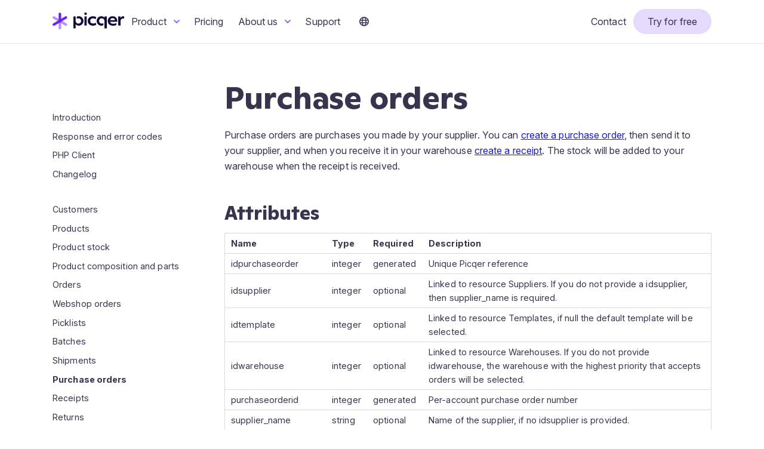

--- FILE ---
content_type: text/html; charset=UTF-8
request_url: https://picqer.com/en/api/purchaseorders
body_size: 8232
content:
<!doctype html>
<html lang="en">
<head>
    <meta charset="utf-8">

            <title>Picqer API - Purchase orders</title>
    
            <meta name="description" property="og:description" content="Purchase order resource in the Picqer API">
    
    <meta name="viewport" content="width=device-width">
    <meta name="robots" content="index, follow">

    <script>
        document.cookie.includes("picqer-company-env") && document.documentElement.classList.add("showLogin");
    </script>

    <link rel="preload" href="https://picqer.com/build/assets/InterVariable-CWi-zmRD.woff2" as="font" type="font/woff2" crossorigin="anonymous">
    <link rel="preload" href="https://picqer.com/build/assets/GintoNormal-R-tJbKc-.woff2" as="font" type="font/woff2" crossorigin="anonymous">
    <link rel="preload" as="style" href="https://picqer.com/build/assets/picqer-site-BcKi1lmh.css" /><link rel="modulepreload" as="script" href="https://picqer.com/build/assets/app-CDT3qPnH.js" /><link rel="stylesheet" href="https://picqer.com/build/assets/picqer-site-BcKi1lmh.css" /><script type="module" src="https://picqer.com/build/assets/app-CDT3qPnH.js"></script>
    <link rel="alternate" type="application/rss+xml" title="Picqer Blog" href="/nl/blog/feed">
    <meta property="twitter:account_id" content="4503599628414077">

    <script type="application/ld+json">
    {
        "@context": "http://schema.org",
        "@type": "Organization",
        "name": "Picqer",
        "url": "https://picqer.com",
        "logo": "https://picqer.com/images/perskit/picqer-logo.png",
        "sameAs": [
            "https://twitter.com/picqer",
            "https://www.instagram.com/picqer/",
            "https://www.youtube.com/picqer",
            "https://www.linkedin.com/company/picqer",
            "https://github.com/picqer"
        ]
    }
    </script>

    <link rel="icon" href="/favicon.ico" sizes="48x48">
    <link rel="icon" href="/favicon.png" type="image/png">
    <link rel="icon" href="/favicon.svg" type="image/svg+xml">
    <link rel="apple-touch-icon" href="/apple-touch-icon.png" sizes="180x180">
    <link rel="manifest" href="/manifest.json">


    
    
    
    
            <script defer data-domain="picqer.com" src="https://plausible.io/js/script.tagged-events.js"></script>
        <script>window.plausible = window.plausible || function() { (window.plausible.q = window.plausible.q || []).push(arguments) }</script>
    
        <link href="https://fonts.googleapis.com/css?family=Droid+Sans+Mono" rel="stylesheet">
</head>
<body class="lang-en">

<div class="header desktop-menu">
    <div class="header-contents container">
        <div class="header-logo">
            <a href="/en" title="Picqer warehouse management software for online stores"><img src="/images/picqer-logo.svg" alt="Picqer logo" class="picqer-logo"></a>
        </div>

        <div class="navigation">
    <div class="menu">
                    <ul class="main-menu">
                                    <li>
                                                    <a class="menu-item menu-item-has-submenu" href="#">
                                Product
                                <svg xmlns="http://www.w3.org/2000/svg" viewBox="0 0 320 512" class="submenu-icon">
                                    <path fill="currentColor" d="M151.5 347.8L3.5 201c-4.7-4.7-4.7-12.3 0-17l19.8-19.8c4.7-4.7 12.3-4.7 17 0L160 282.7l119.7-118.5c4.7-4.7 12.3-4.7 17 0l19.8 19.8c4.7 4.7 4.7 12.3 0 17l-148 146.8c-4.7 4.7-12.3 4.7-17 0z"></path>
                                </svg>
                            </a>
                        
                                                    <div class="submenu">
                                <div class="submenu-content">
                                                                            <div class="submenu-column submenu-column-wide">
                                                                                            <ul>
                                                                                                            <li>
                                                            <a href="/en/professional-warehouse">
                                                                                                                                    <div class="submenu-item-title">Run a professional warehouse</div>
                                                                    <div class="submenu-item-description">Control your warehouse with 1 system</div>
                                                                                                                            </a>
                                                        </li>
                                                                                                            <li>
                                                            <a href="/en/process-orders-faster">
                                                                                                                                    <div class="submenu-item-title">Work 5x faster</div>
                                                                    <div class="submenu-item-description">Eliminate unnecessary tasks and walk less</div>
                                                                                                                            </a>
                                                        </li>
                                                                                                            <li>
                                                            <a href="/en/fulfilment">
                                                                                                                                    <div class="submenu-item-title">Fulfilment software</div>
                                                                    <div class="submenu-item-description">Manage your fulfilment center with Picqer</div>
                                                                                                                            </a>
                                                        </li>
                                                                                                            <li>
                                                            <a href="/en/hardware-robots">
                                                                                                                                    <div class="submenu-item-title">Hardware and robots</div>
                                                                    <div class="submenu-item-description">Grow into the Twinkle top 100</div>
                                                                                                                            </a>
                                                        </li>
                                                                                                    </ul>
                                                                                    </div>
                                                                            <div class="submenu-column ">
                                                                                            <ul>
                                                                                                            <li>
                                                            <a href="/en/integrations">
                                                                                                                                    <div class="submenu-item-label">Integrations</div>
                                                                                                                            </a>
                                                        </li>
                                                                                                            <li>
                                                            <a href="/en/features/picqer-app">
                                                                                                                                    <div class="submenu-item-label">Mobile app</div>
                                                                                                                            </a>
                                                        </li>
                                                                                                            <li>
                                                            <a href="/en/features/inventory-management">
                                                                                                                                    <div class="submenu-item-label">Inventory management</div>
                                                                                                                            </a>
                                                        </li>
                                                                                                            <li>
                                                            <a href="/en/features/picking-shipping">
                                                                                                                                    <div class="submenu-item-label">Picking &amp; shipping</div>
                                                                                                                            </a>
                                                        </li>
                                                                                                            <li>
                                                            <a href="/en/features/api">
                                                                                                                                    <div class="submenu-item-label">API</div>
                                                                                                                            </a>
                                                        </li>
                                                                                                            <li>
                                                            <a href="/en/features/product-management">
                                                                                                                                    <div class="submenu-item-label">Product management</div>
                                                                                                                            </a>
                                                        </li>
                                                                                                            <li>
                                                            <a href="/en/features/rules">
                                                                                                                                    <div class="submenu-item-label">Automate with Rules</div>
                                                                                                                            </a>
                                                        </li>
                                                                                                            <li>
                                                            <a href="/en/features/purchasing">
                                                                                                                                    <div class="submenu-item-label">Purchasing</div>
                                                                                                                            </a>
                                                        </li>
                                                                                                            <li>
                                                            <a href="/en/features/multi-channel-orders">
                                                                                                                                    <div class="submenu-item-label">Multi-channel order management</div>
                                                                                                                            </a>
                                                        </li>
                                                                                                    </ul>
                                                                                    </div>
                                                                    </div>
                            </div>
                                            </li>
                                    <li>
                                                    <a class="menu-item" href="/en/pricing">Pricing</a>
                        
                                            </li>
                                    <li>
                                                    <a class="menu-item menu-item-has-submenu" href="#">
                                About us
                                <svg xmlns="http://www.w3.org/2000/svg" viewBox="0 0 320 512" class="submenu-icon">
                                    <path fill="currentColor" d="M151.5 347.8L3.5 201c-4.7-4.7-4.7-12.3 0-17l19.8-19.8c4.7-4.7 12.3-4.7 17 0L160 282.7l119.7-118.5c4.7-4.7 12.3-4.7 17 0l19.8 19.8c4.7 4.7 4.7 12.3 0 17l-148 146.8c-4.7 4.7-12.3 4.7-17 0z"></path>
                                </svg>
                            </a>
                        
                                                    <div class="submenu">
                                <div class="submenu-content">
                                                                            <div class="submenu-column ">
                                                                                            <ul>
                                                                                                            <li>
                                                            <a href="/en/team">
                                                                                                                                    <div class="submenu-item-label">About us</div>
                                                                                                                            </a>
                                                        </li>
                                                                                                            <li>
                                                            <a href="/en/cases">
                                                                                                                                    <div class="submenu-item-label">Cases</div>
                                                                                                                            </a>
                                                        </li>
                                                                                                            <li>
                                                            <a href="/en/blog">
                                                                                                                                    <div class="submenu-item-label">Blog</div>
                                                                                                                            </a>
                                                        </li>
                                                                                                    </ul>
                                                                                    </div>
                                                                    </div>
                            </div>
                                            </li>
                                    <li>
                                                    <a class="menu-item" href="/en/support">Support</a>
                        
                                            </li>
                                                    <li class="language-switcher">
                        <a class="menu-item menu-item-has-submenu" href="#">
                            <span class="globe"><svg aria-hidden="true" focusable="false" data-prefix="far" data-icon="globe" class="svg-inline--fa fa-globe fa-w-16" role="img" xmlns="http://www.w3.org/2000/svg" viewBox="0 0 496 512"><path fill="currentColor" d="M248 8C111 8 0 119 0 256s111 248 248 248 248-111 248-248S385 8 248 8zm179.3 160h-67.2c-6.7-36.5-17.5-68.8-31.2-94.7 42.9 19 77.7 52.7 98.4 94.7zM248 56c18.6 0 48.6 41.2 63.2 112H184.8C199.4 97.2 229.4 56 248 56zM48 256c0-13.7 1.4-27.1 4-40h77.7c-1 13.1-1.7 26.3-1.7 40s.7 26.9 1.7 40H52c-2.6-12.9-4-26.3-4-40zm20.7 88h67.2c6.7 36.5 17.5 68.8 31.2 94.7-42.9-19-77.7-52.7-98.4-94.7zm67.2-176H68.7c20.7-42 55.5-75.7 98.4-94.7-13.7 25.9-24.5 58.2-31.2 94.7zM248 456c-18.6 0-48.6-41.2-63.2-112h126.5c-14.7 70.8-44.7 112-63.3 112zm70.1-160H177.9c-1.1-12.8-1.9-26-1.9-40s.8-27.2 1.9-40h140.3c1.1 12.8 1.9 26 1.9 40s-.9 27.2-2 40zm10.8 142.7c13.7-25.9 24.4-58.2 31.2-94.7h67.2c-20.7 42-55.5 75.7-98.4 94.7zM366.3 296c1-13.1 1.7-26.3 1.7-40s-.7-26.9-1.7-40H444c2.6 12.9 4 26.3 4 40s-1.4 27.1-4 40h-77.7z"></path></svg></span>
                        </a>
                        <div class="submenu">
                            <div class="submenu-content">
                                <div class="submenu-column">
                                    <ul>
                                        
                                        <li>
                                            <a href="/nl">
                                                Nederlands
                                            </a>
                                        </li>
                                        <li>
                                            <a href="/en">
                                                English
                                            </a>
                                        </li>
                                    </ul>
                                </div>
                            </div>
                        </div>
                    </li>
                            </ul>
                    <ul class="secondary-menu">
                                    <li>
                                                    <a class="menu-item" href="/en/contact">Contact</a>
                        
                                            </li>
                                    <li>
                                                    <a class="menu-item call-to-action signup" href="/en/signup">Try for free</a>
                        
                                            </li>
                                    <li>
                                                    <a class="menu-item call-to-action login" href="https://redirect.picqer.com">Login</a>
                        
                                            </li>
                                            </ul>
            </div>

    <div class="mobile-menu-toggle">
        <a href="#" class="btn btn-primary"><svg xmlns="http://www.w3.org/2000/svg" height="16" width="14" viewBox="0 0 448 512"><path d="M0 96C0 78.3 14.3 64 32 64H416c17.7 0 32 14.3 32 32s-14.3 32-32 32H32C14.3 128 0 113.7 0 96zM0 256c0-17.7 14.3-32 32-32H416c17.7 0 32 14.3 32 32s-14.3 32-32 32H32c-17.7 0-32-14.3-32-32zM448 416c0 17.7-14.3 32-32 32H32c-17.7 0-32-14.3-32-32s14.3-32 32-32H416c17.7 0 32 14.3 32 32z"/></svg></a>
    </div>
</div>
    </div>
</div>

<div id="main">
    <div class="container">
    <div class="apidocs">
        <aside class="sidebar-menu apidocs-sidebar">
            <ul>
                                    <li class="api ">
                        <a href="/en/api">Introduction</a>
                    </li>
                                    <li class="api-response-codes ">
                        <a href="/en/api/response-codes">Response and error codes</a>
                    </li>
                                    <li class="api-php-client ">
                        <a href="/en/api/php-client">PHP Client</a>
                    </li>
                                    <li class="api-changelog ">
                        <a href="/en/api/changelog">Changelog</a>
                    </li>
                                    <li class="api-customers ">
                        <a href="/en/api/customers">Customers</a>
                    </li>
                                    <li class="api-products ">
                        <a href="/en/api/products">Products</a>
                    </li>
                                    <li class="api-product-stock ">
                        <a href="/en/api/product-stock">Product stock</a>
                    </li>
                                    <li class="api-product-compositions ">
                        <a href="/en/api/product-compositions">Product composition and parts</a>
                    </li>
                                    <li class="api-orders ">
                        <a href="/en/api/orders">Orders</a>
                    </li>
                                    <li class="api-webshop-orders ">
                        <a href="/en/api/webshop-orders">Webshop orders</a>
                    </li>
                                    <li class="api-picklists ">
                        <a href="/en/api/picklists">Picklists</a>
                    </li>
                                    <li class="api-picklist-batches ">
                        <a href="/en/api/picklist-batches">Batches</a>
                    </li>
                                    <li class="api-picklist-shipments ">
                        <a href="/en/api/picklist-shipments">Shipments</a>
                    </li>
                                    <li class="api-purchaseorders selected">
                        <a href="/en/api/purchaseorders">Purchase orders</a>
                    </li>
                                    <li class="api-receipts ">
                        <a href="/en/api/receipts">Receipts</a>
                    </li>
                                    <li class="api-returns ">
                        <a href="/en/api/returns">Returns</a>
                    </li>
                                    <li class="api-backorders ">
                        <a href="/en/api/backorders">Backorders</a>
                    </li>
                                    <li class="api-comments ">
                        <a href="/en/api/comments">Comments</a>
                    </li>
                                    <li class="api-tasks ">
                        <a href="/en/api/tasks">Tasks</a>
                    </li>
                                    <li class="api-warehouses ">
                        <a href="/en/api/warehouses">Warehouses</a>
                    </li>
                                    <li class="api-users ">
                        <a href="/en/api/users">Users</a>
                    </li>
                                    <li class="api-suppliers ">
                        <a href="/en/api/suppliers">Suppliers</a>
                    </li>
                                    <li class="api-locations ">
                        <a href="/en/api/locations">Locations</a>
                    </li>
                                    <li class="api-locationtypes ">
                        <a href="/en/api/locationtypes">Location types</a>
                    </li>
                                    <li class="api-tags ">
                        <a href="/en/api/tags">Tags</a>
                    </li>
                                    <li class="api-productfields ">
                        <a href="/en/api/productfields">Productfields</a>
                    </li>
                                    <li class="api-orderfields ">
                        <a href="/en/api/orderfields">Orderfields</a>
                    </li>
                                    <li class="api-customerfields ">
                        <a href="/en/api/customerfields">Customerfields</a>
                    </li>
                                    <li class="api-pricelists ">
                        <a href="/en/api/pricelists">Pricelists</a>
                    </li>
                                    <li class="api-picking-containers ">
                        <a href="/en/api/picking-containers">Picking containers</a>
                    </li>
                                    <li class="api-stockhistory ">
                        <a href="/en/api/stockhistory">Stock history</a>
                    </li>
                                    <li class="api-vatgroups ">
                        <a href="/en/api/vatgroups">VAT groups</a>
                    </li>
                                    <li class="api-shippingproviders ">
                        <a href="/en/api/shippingproviders">Shipping providers</a>
                    </li>
                                    <li class="api-packagings ">
                        <a href="/en/api/packagings">Packagings</a>
                    </li>
                                    <li class="api-templates ">
                        <a href="/en/api/templates">Templates</a>
                    </li>
                                    <li class="api-packingstations ">
                        <a href="/en/api/packingstations">Packing stations</a>
                    </li>
                                    <li class="api-fulfilment ">
                        <a href="/en/api/fulfilment-overview">Fulfilment</a>
                    </li>
                                    <li class="api-webhooks ">
                        <a href="/en/api/webhooks">Webhooks</a>
                    </li>
                                    <li class="api-custom-shippingmethod ">
                        <a href="/en/api/custom-shippingmethod">Custom shipping method</a>
                    </li>
                                    <li class="api-custom-invoiceprovider ">
                        <a href="/en/api/custom-invoice-provider">Custom invoice provider</a>
                    </li>
                                    <li class="api-stats ">
                        <a href="/en/api/stats">Stats</a>
                    </li>
                            </ul>
        </aside>
        <section id="content" class="apidocs-content">
            <h1>Purchase orders</h1>
<p>Purchase orders are purchases you made by your supplier. You can <a href="#create">create a purchase order</a>, then send it to your supplier, and when you receive it in your warehouse <a href="/en/api/receipts#create">create a receipt</a>. The stock will be added to your warehouse when the receipt is received.</p>

<h2><a class="apidocs-deeplink" href="#attributes" name="attributes">Attributes</a></h2>
<table class="api-attributes">
    <tr>
        <th>Name</th>
        <th>Type</th>
        <th>Required</th>
        <th>Description</th>
    </tr>
    <tr>
        <td>idpurchaseorder</td>
        <td>integer</td>
        <td>generated</td>
        <td>Unique Picqer reference</td>
    </tr>
    <tr>
        <td>idsupplier</td>
        <td>integer</td>
        <td>optional</td>
        <td>Linked to resource Suppliers. If you do not provide a idsupplier, then supplier_name is required.</td>
    </tr>
    <tr>
        <td>idtemplate</td>
        <td>integer</td>
        <td>optional</td>
        <td>Linked to resource Templates, if null the default template will be selected.</td>
    </tr>
    <tr>
        <td>idwarehouse</td>
        <td>integer</td>
        <td>optional</td>
        <td>Linked to resource Warehouses. If you do not provide idwarehouse, the warehouse with the highest priority that accepts orders will be selected.</td>
    </tr>
    <tr>
        <td>purchaseorderid</td>
        <td>integer</td>
        <td>generated</td>
        <td>Per-account purchase order number</td>
    </tr>
    <tr>
        <td>supplier_name</td>
        <td>string</td>
        <td>optional</td>
        <td>Name of the supplier, if no idsupplier is provided. </td>
    </tr>
    <tr>
        <td>supplier_orderid</td>
        <td>string</td>
        <td>optional</td>
        <td>Orderid that the supplier gave it</td>
    </tr>
    <tr>
        <td>status</td>
        <td>string</td>
        <td>generated</td>
        <td>Status of the order (concept, purchased, received, cancelled)</td>
    </tr>
    <tr>
       <td>remarks</td>
       <td>string</td>
       <td>optional</td>
       <td>Remarks about this order (printed on purchase order)</td>
    </tr>
    <tr>
       <td>delivery_date</td>
       <td>string</td>
       <td>optional</td>
       <td>Expected delivery date (yyyy-mm-dd)</td>
    </tr>
    <tr>
       <td>language</td>
       <td>string</td>
       <td>optional</td>
       <td>Language used for communication with supplier, 'nl' or 'en'</td>
    </tr>
    <tr>
        <td>products</td>
        <td>array</td>
        <td>required</td>
        <td>Products in this purchase order</td>
    </tr>
    <tr>
        <td>products.idproduct</td>
        <td>integer</td>
        <td>required</td>
        <td>Linked to resource Products</td>
    </tr>
    <tr>
        <td>products.amount</td>
        <td>integer</td>
        <td>required</td>
        <td>Amount of products</td>
    </tr>
    <tr>
        <td>products.price</td>
        <td>float</td>
        <td>optional</td>
        <td>Override the price</td>
    </tr>
    <tr>
        <td>idfulfilment_customer</td>
        <td>integer</td>
        <td>optional</td>
        <td>Only for Picqer Fulfilment: Linked to belonging fulfilment customer</td>
    </tr>
</table>

<h2><a class="apidocs-deeplink" href="#get-all-purchase-orders" name="get-all-purchase-orders">Get all purchase orders</a></h2>
<div class="api-example">
    <div class="requesturi">
        <span class="http-method">GET</span>
        <span class="uri">https://example.picqer.com/api/v1/purchaseorders</span>
    </div>
    <div class="response">HTTP/1.1 200 OK
[
    {
        "idpurchaseorder": 626,
        "idsupplier": 3,
        "idwarehouse": 18,
        "purchaseorderid": "20130013",
        "supplier_name": null,
        "supplier_orderid": null,
        "status": "concept",
        "remarks": "",
        "delivery_date": "2013-08-12",
        "created": "2013-07-17 20:38:35",
        "updated": "2013-07-17 20:38:35",
        "products": [
            {
                "idproduct": 147,
                "idvatgroup": 18,
                "productcode": "502.052.16",
                "productcode_supplier": "502.052.16",
                "name": "SUNDERÖ",
                "price": 69.95,
                "amount": 100,
                "amountreceived": 0,
                "weight": 10200
            }
        ]
    },
    {
        "idpurchaseorder": 625,
        "idsupplier": 3,
        "idwarehouse": 18,
        "purchaseorderid": "20130012",
        "supplier_name": null,
        "supplier_orderid": null,
        "status": "concept",
        "remarks": "",
        "delivery_date": "2013-08-12",
        "created": "2013-07-17 20:38:33",
        "updated": "2013-07-17 20:38:34",
        "products": [
            {
                "idproduct": 147,
                "idvatgroup": 18,
                "productcode": "502.052.16",
                "productcode_supplier": "502.052.16",
                "name": "SUNDERÖ",
                "price": 69.95,
                "amount": 100,
                "amountreceived": 0,
                "weight": 10200
            }
        ]
    }
]
    </div>
    <div class="hints">
        This endpoint uses <a href="/en/api#pagination">pagination</a>.
    </div>
</div>

<h3><a class="apidocs-deeplink" href="#filters" name="filters">Filters</a></h3>
<p>You can filter the purchase orders with the following parameters. Add these filters as querystring parameters to the URL.</p>

<table class="api-attributes">
    <tr>
        <th>Attribute</th>
        <th>Description</th>
        <th>Example</th>
    </tr>
    <tr>
        <td>status</td>
        <td>Only purchase orders with this status</td>
        <td>concept</td>
    </tr>
    <tr>
        <td>search</td>
        <td>Search through the fields purchaseorderid, supplier orderid and supplier name.</td>
        <td></td>
    </tr>
    <tr>
        <td>updated_after</td>
        <td>Get the purchase orders that are changed since this date and time.</td>
        <td>2015-01-01 12:00:00</td>
    </tr>
    <tr>
        <td>idfulfilment_customer</td>
        <td>Get the purchase orders for this fulfilment customer.</td>
        <td>623</td>
    </tr>
    <tr>
        <td>idsupplier</td>
        <td>Get the purchase orders linked to this supplier.</td>
        <td>1532</td>
    </tr>
    <tr>
        <td>idwarehouse</td>
        <td>Only get locations for this warehouse</td>
        <td>13</td>
    </tr>
</table>

<h2><a class="apidocs-deeplink" href="#get-single-purchase-order" name="get-single-purchase-order">Get single purchase order</a></h2>
<div class="api-example">
    <div class="requesturi">
        <span class="http-method">GET</span>
        <span class="uri">https://example.picqer.com/api/v1/purchaseorders/{idpurchaseorder}</span>
    </div>
    <div class="response">HTTP/1.1 200 OK
{
    "idpurchaseorder": 625,
    "idsupplier": 3,
    "idwarehouse": 18,
    "purchaseorderid": "20130012",
    "supplier_name": null,
    "supplier_orderid": null,
    "status": "concept",
    "remarks": "",
    "delivery_date": "2013-08-12",
    "created": "2013-07-17 20:38:33",
    "updated": "2013-07-17 20:38:34",
    "products": [
        {
            "idproduct": 147,
            "idvatgroup": 18,
            "productcode": "502.052.16",
            "productcode_supplier": "502.052.16",
            "name": "SUNDERÖ",
            "price": 69.95,
            "amount": 100,
            "amountreceived": 0,
            "weight": 10200
        }
    ]
}   </div>
</div>

<h2><a class="apidocs-deeplink" href="#create-new-purchase-order" name="create-new-purchase-order">Create new purchase order</a></h2>
<div class="api-example">
    <div class="requesturi">
        <span class="http-method">POST</span>
        <span class="uri">https://example.picqer.com/api/v1/purchaseorders</span>
    </div>
    <div class="request">{
    "idsupplier": 3,
    "idwarehouse": 18,
    "products": [
        {
            "idproduct": 147,
            "price": 26.95,
            "amount": 25
        }
    ]
}</div>
    <div class="response">HTTP/1.1 201 Created
{
    "idpurchaseorder": 627,
    "idsupplier": 3,
    "idwarehouse": 18,
    "purchaseorderid": "20130014",
    "supplier_orderid": null,
    "status": "concept",
    "remarks": null,
    "delivery_date": null,
    "created": "2013-07-17 21:39:40",
    "updated": "2013-07-17 21:39:40",
    "products": [
        {
            "idproduct": 147,
            "idvatgroup": 18,
            "productcode": "502.052.16",
            "productcode_supplier": "502.052.16",
            "name": "SUNDERÖ",
            "price": 26.95,
            "amount": 25,
            "amountreceived": 0,
            "weight": 10200
        }
    ]
}   </div>
</div>

<h2><a class="apidocs-deeplink" href="#mark-purchase-order-as-purchased" name="mark-purchase-order-as-purchased">Mark purchase order as purchased</a></h2>
<p>Only 'concept' purchase orders can be marked as purchased.</p>
<div class="api-example">
    <div class="requesturi">
        <span class="http-method">POST</span>
        <span class="uri">https://example.picqer.com/api/v1/purchaseorders/{idpurchaseorder}/mark-as-purchased</span>
    </div>
    <div class="response">HTTP/1.1 200 OK
{
    "idpurchaseorder": 627,
    "idsupplier": 3,
    "idwarehouse": 18,
    "purchaseorderid": "20130014",
    "supplier_name": null,
    "supplier_orderid": null,
    "status": "purchased",
    "remarks": null,
    "delivery_date": null,
    "created": "2013-07-17 21:39:40",
    "updated": "2013-07-17 21:39:40",
    "products": [
        {
            "idproduct": 147,
            "idvatgroup": 18,
            "productcode": "502.052.16",
            "productcode_supplier": "502.052.16",
            "name": "SUNDERÖ",
            "price": 26.95,
            "amount": 25,
            "amountreceived": 0,
            "weight": 10200
        }
    ]
}   </div>
</div>

<h2 id="update"><a class="apidocs-deeplink" href="#update" name="update">Update purchase order</a></h2>
<p>You can change a purchase order after you created it.</p>

<div class="api-example">
    <div class="requesturi">
        <span class="http-method">PUT</span>
        <span class="uri">https://example.picqer.com/api/v1/purchaseorders/{idpurchaseorder}</span>
    </div>
    <div class="request">{
    "remarks": "Automatically purchased at supplier",
    "supplier_orderid": "882636-229"
}</div>
    <div class="response">HTTP/1.1 200 OK
{
    "idpurchaseorder": 627,
    "idsupplier": 3,
    "idwarehouse": 18,
    "purchaseorderid": "20130014",
    "supplier_name": null,
    "supplier_orderid": "882636-229",
    "status": "cancelled",
    "remarks": "Automatically purchased at supplier",
    "delivery_date": null,
    "created": "2013-07-17 21:39:40",
    "updated": "2019-07-19 11:21:12",
    "products": [
        {
            "idproduct": 147,
            "idvatgroup": 18,
            "productcode": "502.052.16",
            "productcode_supplier": "502.052.16",
            "name": "SUNDERÖ",
            "price": 26.95,
            "amount": 25,
            "amountreceived": 0,
            "weight": 10200
        }
    ]
}   </div>
</div>

<h2><a class="apidocs-deeplink" href="#close-purchase-order" name="close-purchase-order">Close purchase order</a></h2>
<p>If you received some products on a purchase order, but will not receive the remaining products, you can 'close' the purchase order to let Picqer know you don't expect the last products to arrive.</p>
<div class="api-example">
    <div class="requesturi">
        <span class="http-method">POST</span>
        <span class="uri">https://example.picqer.com/api/v1/purchaseorders/{idpurchaseorder}/close</span>
    </div>
    <div class="response">HTTP/1.1 200 OK
{
    "idpurchaseorder": 627,
    "idsupplier": 3,
    "idwarehouse": 18,
    "purchaseorderid": "20130014",
    "supplier_name": null,
    "supplier_orderid": null,
    "status": "received",
    "remarks": null,
    "delivery_date": null,
    "created": "2013-07-17 21:39:40",
    "updated": "2013-07-17 21:39:40",
    "products": [
        {
            "idproduct": 147,
            "idvatgroup": 18,
            "productcode": "502.052.16",
            "productcode_supplier": "502.052.16",
            "name": "SUNDERÖ",
            "price": 26.95,
            "amount": 25,
            "amountreceived": 0,
            "weight": 10200
        }
    ]
}   </div>
</div>

<h2><a class="apidocs-deeplink" href="#cancel-purchase-order" name="cancel-purchase-order">Cancel purchase order</a></h2>
<p>Purchase orders can only be cancelled when they have the status 'concept' or 'purchased'.</p>
<div class="api-example">
    <div class="requesturi">
        <span class="http-method">POST</span>
        <span class="uri">https://example.picqer.com/api/v1/purchaseorders/{idpurchaseorder}/cancel</span>
    </div>
    <div class="response">HTTP/1.1 200 OK
{
    "idpurchaseorder": 627,
    "idsupplier": 3,
    "idwarehouse": 18,
    "purchaseorderid": "20130014",
    "supplier_name": null,
    "supplier_orderid": null,
    "status": "cancelled",
    "remarks": null,
    "delivery_date": null,
    "created": "2013-07-17 21:39:40",
    "updated": "2013-07-17 21:39:40",
    "products": [
        {
            "idproduct": 147,
            "idvatgroup": 18,
            "productcode": "502.052.16",
            "productcode_supplier": "502.052.16",
            "name": "SUNDERÖ",
            "price": 26.95,
            "amount": 25,
            "amountreceived": 0,
            "weight": 10200
        }
    ]
}   </div>
</div>

<h2><a class="apidocs-deeplink" href="#receipts" name="receipts">Receipts</a></h2>
<p>To receive products from a purchase order, see the <a href="/en/api/receipts">Receipts</a> endpoint.</p>

<h2 id="products"><a class="apidocs-deeplink" href="#products" name="products">Products</a></h2>
<p>You can use the endpoint <span class="api-endpoint">/api/v1/purchaseorders/{idpurchaseorder}/products</span> to get the details of products in a purchase order.</p>

<p>To add a new product to an existing purchase order, you can <span class="http-method">POST</span> that product with the following example.</p>

<p>You can only add 1 product per call. Required fields are: <span class="api-field">idproduct</span> and <span class="api-field">amount</span>. The <span class="api-field">price</span> and <span class="api-field">delivery_date</span> fields are optional.</p>

<div class="api-example">
    <div class="requesturi">
        <span class="http-method">POST</span>
        <span class="uri">https://example.picqer.com/api/v1/purchaseorders/{idpurchaseorder}/products</span>
    </div>
    <div class="request">{
    "idproduct": 1105257,
    "price": 12.95,
    "amount": 1
}</div>
    <div class="response">HTTP/1.1 200 OK
{
    "idpurchaseorder_product": 1272513,
    "idproduct": 1105257,
    "idvatgroup": 5,
    "productcode": "AR2954212",
    "productcode_supplier": "28372736",
    "name": "Philips Hue kit",
    "price": 12.95,
    "amount": 1,
    "amountreceived": 0,
    "delivery_date": null,
    "weight": 1793
}</div>
</div>

<p>To update a product, you can send a <span class="http-method">PUT</span> request to endpoint <span class="api-endpoint">/api/v1/purchaseorders/{idpurchaseorder}/products/{idpurchaseorder_product}</span> to update amount, price or delivery_date.</p>

<p>To delete a product, send a <span class="http-method">DELETE</span> request to endpoint <span class="api-endpoint">/api/v1/purchaseorders/{idpurchaseorder}/products/{idpurchaseorder_product}</span>. You can only remove products that are not received yet.</p>

<h2><a class="apidocs-deeplink" href="#comments" name="comments">Comments</a></h2>

<p><a href="/en/api/comments">Comments</a> are supported on purchase orders.</p>


                            <div class="features-next">
                    <span>Read more</span> <a href="/en/api/receipts" class="btn btn-secondary">Receipts</a>
                </div>
                    </section>
    </div>
</div>

    </div>

<div class="footers">
    <div class="footer-demo">
        <div class="circle-persons-row footer-demo-persons">
            <span class="person"><img src="/images/footer/people/bram.jpg" alt="Bram" title="Bram"></span>
            <span class="person"><img src="/images/footer/people/jefta.jpg" alt="Jefta" title="Jefta"></span>
        </div>
        <div class="footer-demo-row">
            <div class="footer-demo-text">
                <div class="title">Ready to improve your warehouse with Picqer?</div>
                <div class="subtitle">Get advice from our experts.</div>
            </div>
            <div class="button-group">
                <a href="/en/signup" class="btn btn-primary btn-on-dark-surface">Get started</a>
                <a href="/en/demo" class="btn btn-secondary btn-on-dark-surface">Talk to sales</a>
            </div>
        </div>
    </div>
    <footer class="footer">
    <div class="container">
        <div class="footer-blocks">
            <div class="footer-block">
                <h4>Picqer</h4>
                <ul>
                    <li><a href="/en/contact">Contact</a></li>
                    <li><a href="/en/team">About us</a></li>
                    <li><a href="/en/cases">Cases</a></li>
                </ul>
                <h4></h4>
                <ul>
                    <li><a href="https://redirect.picqer.com">Login</a></li>
                </ul>
            </div>
            <div class="footer-block">
                <h4>Product</h4>
                <ul>
                    <li><a href="/en/professional-warehouse">Run a professional warehouse</a></li>
                    <li><a href="/en/process-orders-faster">Process orders 5x faster</a></li>
                    <li><a href="/en/fulfilment">Fulfilment software</a></li>
                    <li><a href="/en/hardware-robots">Hardware &amp; robots</a></li>
                    <li><a href="/en/integrations">Integrations</a></li>
                    <li><a href="/en/pricing">Pricing</a></li>
                </ul>
            </div>
            <div class="footer-block">
                <h4>Resources</h4>
                <ul>
                    <li><a href="/en/support">Help &amp; Support</a></li>
                    <li><a href="/en/api" target="_blank">API docs</a></li>
                    <li><a href="https://status.picqer.com" target="_blank">Live status &amp; incidents</a></li>
                    <li><a href="/en/whitepaper">Free warehouse tips book</a></li>
                </ul>
            </div>
            <div class="footer-block">
                <h4>Stay up to date</h4>
                <ul>
                    <li><a href="/en/blog">Blog</a></li>
                    <li><a href="/en/changelog">Changelog</a></li>
                </ul>
            </div>
            <div class="footer-block">
                <div class="socialmedia">
                    <ul>
                        <li><a href="https://x.com/@picqer" target="_blank" rel="noopener"><img src="/images/icons/socialmedia-x.svg" alt="Picqer on X"></a></li>
                        <li><a href="https://www.threads.net/@picqer" target="_blank" rel="noopener"><img src="/images/icons/socialmedia-threads.svg" alt="Picqer on Threads"></a></li>
                        <li><a href="https://www.youtube.com/picqer" target="_blank" rel="noopener"><img src="/images/icons/socialmedia-youtube.svg" alt="Picqer on YouTube"></a></li>
                        <li><a href="https://www.linkedin.com/company/picqer" rel="publisher noopener" target="_blank"><img src="/images/icons/socialmedia-linkedin.svg" alt="Picqer on LinkedIn"></a></li>
                        <li><a href="https://instagram.com/picqer" target="_blank" rel="noopener"><img src="/images/icons/socialmedia-instagram.svg" alt="Picqer on Instagram"></a></li>
                    </ul>
                </div>

                <div class="certifications">
                    <div class="thuiswinkelorg"><a href="/nl/thuiswinkelorg"><img src="/images/thuiswinkel-logo.svg" alt="Thuiswinkel.org Business Partner" width="100"></a></div>
                </div>
            </div>
        </div>

        <p class="copyright">Picqer B.V. · All rights reserved · <a href="/en/privacy">Privacy statement</a></p>
    </div>
</footer>
</div>

</body>
</html>


--- FILE ---
content_type: text/css
request_url: https://picqer.com/build/assets/picqer-site-BcKi1lmh.css
body_size: 15423
content:
@charset "UTF-8";*,:before,:after{box-sizing:border-box}html{font-family:system-ui,Segoe UI,Roboto,Helvetica,Arial,sans-serif,"Apple Color Emoji","Segoe UI Emoji";line-height:1.15;-webkit-text-size-adjust:100%;-moz-tab-size:4;-o-tab-size:4;tab-size:4}body{margin:0}hr{height:0;color:inherit}abbr[title]{-webkit-text-decoration:underline dotted;text-decoration:underline dotted}b,strong{font-weight:bolder}code,kbd,samp,pre{font-family:ui-monospace,SFMono-Regular,Consolas,Liberation Mono,Menlo,monospace;font-size:1em}small{font-size:80%}sub,sup{font-size:75%;line-height:0;position:relative;vertical-align:baseline}sub{bottom:-.25em}sup{top:-.5em}table{text-indent:0;border-color:inherit}button,input,optgroup,select,textarea{font-family:inherit;font-size:100%;line-height:1.15;margin:0}button,select{text-transform:none}button,[type=button],[type=reset],[type=submit]{-webkit-appearance:button}::-moz-focus-inner{border-style:none;padding:0}:-moz-focusring{outline:1px dotted ButtonText}:-moz-ui-invalid{box-shadow:none}legend{padding:0}progress{vertical-align:baseline}::-webkit-inner-spin-button,::-webkit-outer-spin-button{height:auto}[type=search]{-webkit-appearance:textfield;outline-offset:-2px}::-webkit-search-decoration{-webkit-appearance:none}::-webkit-file-upload-button{-webkit-appearance:button;font:inherit}summary{display:list-item}blockquote,dl,dd,h1,h2,h3,h4,h5,h6,hr,figure,p,pre{margin:0}h1,h2,h3,h4,h5,h6{font-size:inherit;font-weight:inherit}img,video{max-width:100%;height:auto}@font-face{font-family:Inter;font-style:normal;font-weight:100 900;font-display:swap;src:url(/build/assets/InterVariable-CWi-zmRD.woff2) format("woff2")}@font-face{font-family:Ginto;font-style:normal;font-weight:400 700;font-display:swap;src:url(/build/assets/GintoNormal-R-tJbKc-.woff2) format("woff2")}:root{font-family:Inter,sans-serif;font-optical-sizing:auto;line-height:1.625;color:var(--color-text-main);--font-family-brand: Ginto;--font-size-h1: 3.25rem;--font-size-h2: 2rem;--font-size-h3: 1.5rem;--font-size-h4: 1rem;--font-size-subheading: 1.5rem;--font-size-lead: 1.5rem;--spacing: 1rem;--spacing-half: calc(var(--spacing) * .5);--spacing-2: calc(var(--spacing) * 2);--spacing-3: calc(var(--spacing) * 3);--spacing-4: calc(var(--spacing) * 4);--space-between-text-blocks: 1rem;--space-around-special-blocks: 2rem;--color-text-main: hsl(254, 20%, 25%);--color-text-muted: hsl(254deg 70% 13% / 70%);--color-text-subtext: hsl(254deg 70% 13% / 60%);--color-text-light: white;--color-link: hsl(240 77% 46% / 1);--color-placeholder: hsl(254deg 70% 13% / 50%);--color-border: hsl(254deg 70% 13% / 25%);--color-divider: hsl(254deg 70% 13% / 10%);--color-hover-background: hsl(254deg 20% 25% / 5%);--color-blue-main: #030859;--color-purple-main: #6b21fc;--color-purple-2: #8243fb;--color-purple-3: #9965fa;--color-purple-4: #b593f5;--color-purple-5: #cdb7f9;--color-purple-6: #e5d9fc;--color-purple-7: #faf0fa;--color-secondary-green: #22b573;--color-secondary-yellow: #ffde58;--color-alert: #e11d48;--color-tip-background: #fff7d9;--button-border-radius: 100rem;--button-space-vertical: calc(var(--spacing) * .4);--button-space-horizontal: calc(var(--spacing) * 1.5);--button-space-between: calc(var(--spacing) * .5);--font-weight-buttons: 500;--badge-border-radius: 100rem;--badge-padding: .2rem .75rem;--header-padding-vertical: calc(var(--spacing) * .5);--header-height: 4.5rem;--container-padding-horizontal: 1.5rem;--container-width: 72rem;--container-width-medium: 52rem;--container-width-text-column: 48rem;--border-radius: .625rem;--heading-space-vertical: 2rem;--page-top-margin: calc(var(--spacing) * 4);--card-border-radius: var(--border-radius);--card-padding: calc(var(--spacing) * 2);--card-shadow: 0 5px 5px -3px hsl(255deg 71% 13% / 7%), 0 4px 6px -2px hsl(255deg 71% 13% / 5%), 0 0 0 1px hsl(255deg 71% 13% / 10%);--card-shadow-hover: 0 15px 15px 0 hsl(255deg 71% 13% / 7%), 0 4px 6px -2px hsl(255deg 71% 13% / 5%), 0 0 0 1px hsl(255deg 71% 13% / 10%);--card-gap: calc(var(--spacing) * 1.5);--z-index-header: 100;--z-index-menu: 1000;--z-index-modal: 1040}@media (max-width: 50rem){:root{--font-size-h1: 2rem;--font-size-h2: 1.5rem;--font-size-h3: 1.25rem;--font-size-h4: 1rem;--font-size-subheading: 1.25rem;--font-size-lead: 1.25rem;--heading-space-vertical: 1rem}}.container{width:100%;margin-right:auto;margin-left:auto;max-width:var(--container-width);padding-left:var(--container-padding-horizontal);padding-right:var(--container-padding-horizontal)}.container.container-text-column{max-width:var(--container-width-text-column)}.container.container-medium{max-width:var(--container-width-medium)}h1,.h1{font-family:var(--font-family-brand);font-size:var(--font-size-h1);font-weight:700;line-height:1;margin-top:var(--page-top-margin);margin-bottom:calc(var(--spacing) * 1.5);letter-spacing:-.1px}h2,.h2{font-family:var(--font-family-brand);font-size:var(--font-size-h2);font-weight:700;line-height:1.1;margin-top:calc(var(--spacing) * 3);margin-bottom:calc(var(--spacing) * 1)}h3,.h3{font-family:var(--font-family-brand);font-size:var(--font-size-h3);font-weight:450;line-height:1.2;margin-top:calc(var(--spacing) * 2.5);margin-bottom:calc(var(--spacing) * .5)}h4,.h4{font-size:var(--font-size-h4);font-weight:600;margin-top:calc(var(--spacing) * 1.5);margin-bottom:calc(var(--spacing) * .25)}p,table,ul,ol{margin-bottom:var(--space-between-text-blocks);letter-spacing:.1px}ul,ol{margin-top:0;padding-left:1.5rem}ul>li,ol>li{padding-left:.3rem;margin-bottom:var(--spacing-half)}ul>li:last-child,ol>li:last-child{margin-bottom:0}h1+p.lead{font-size:var(--font-size-lead);color:var(--color-text-muted);margin-top:calc(var(--spacing-half) * -1);line-height:1.35;font-weight:500}.pre-heading,.sub-heading{font-size:var(--font-size-subheading);font-weight:400;color:var(--color-text-muted)}.pre-heading+h1,.pre-heading+h2,.sub-heading+h1,.sub-heading+h2{margin-top:0}h3.pre-heading{font-size:calc(var(--font-size-h3) * .85);font-weight:500;color:var(--color-purple-main)}a,a:visited{color:var(--color-link)}h1>a,h2>a,h3>a,h4>a,h1>a:visited,h2>a:visited,h3>a:visited,h4>a:visited{color:inherit;text-decoration:none}.article{--space-between-text-blocks: 1.25rem}.balance-lines{text-wrap:balance}h1.no-bottom-margin,h2.no-bottom-margin{margin-bottom:0}h1.no-top-margin,h2.no-top-margin{margin-top:0}.big-page-header{padding-top:var(--page-top-margin);padding-bottom:var(--heading-space-vertical);margin-bottom:var(--spacing-2);text-align:center}.big-page-header :first-child{margin-top:0}.big-page-header :last-child{margin-bottom:0}div.lead{font-size:1.2em;line-height:1.5em;font-weight:500;color:var(--color-text-muted)}img{max-width:100%}hr{height:0;border:none;border-top:1px solid var(--color-divider);margin:2rem 0}html{scroll-padding-top:calc(var(--header-height) + 1rem)}@media only screen and (min-width: 600px){.two-column{display:flex}.two-column .main-column{flex:2}.two-column .sidebar-column{flex:1;margin-left:2em}.two-column h2:first-child{margin-top:5px}.vertical-split{display:flex}.vertical-split>*{flex:1;margin-right:2rem}.vertical-split>*:last-child{margin-right:0}}.two-column-paragraph{padding-bottom:4em;border-bottom:1px solid rgba(0,0,0,.05)}.two-column-paragraph:last-child{border-bottom:none}@media only screen and (min-width: 600px){.two-column-paragraph{display:flex;padding-top:4em}.two-column-paragraph .two-column-paragraph-text{padding:0 2em;flex:5}.two-column-paragraph .two-column-paragraph-text>h2:first-child{margin-top:.5em}.two-column-paragraph .two-column-paragraph-image{padding:0 2em;flex:4}.two-column-paragraph.two-column-paragraph-right .two-column-paragraph-text{order:2}.two-column-paragraph.two-column-paragraph-single{padding:1em 0;border-bottom:none}}.sidebar-menu ul{list-style:none;margin:0;padding:0;font-size:.9em}.sidebar-menu ul li{padding:0;margin-bottom:.6em}.sidebar-menu ul a{display:block;color:var(--color-text-main);text-decoration:none}.sidebar-menu ul a:hover{color:var(--color-link)}.sidebar-menu ul li.selected a{font-weight:700}.text-center{text-align:center}.alert-message{background-color:#f1c40f;color:#222;padding:.8em;text-align:center}.alert-message p{margin:0}.footnote{margin-top:2.5em;font-size:.8em;opacity:.6}.align-center{text-align:center}a[href^="https://redirect.picqer.com"]:not([href="https://redirect.picqer.com"]){color:var(--color-purple-main)}a[href^="https://redirect.picqer.com"]:not([href="https://redirect.picqer.com"]):after{content:"(ga naar Picqer)";font-size:.9em;color:var(--color-text-muted);text-decoration:none;margin-left:.3rem;display:inline-block}.lang-en a[href^="https://redirect.picqer.com"]:not([href="https://redirect.picqer.com"]):after{content:"(go to Picqer)"}.small{font-size:.85rem}ul.list-with-checks{padding-left:0}ul.list-with-checks>li{list-style:none;background-image:url(/build/assets/check-G4ayCgaK.svg);background-position:0 4px;background-repeat:no-repeat;background-size:1rem;padding-left:2rem;margin-bottom:.25rem}.page-starter{height:calc(var(--page-top-margin) / 2)}code{word-break:break-word}a>code{color:inherit}pre{display:block}pre code{font-size:inherit;color:inherit;word-break:normal}table.timetable{width:100%}table.timetable th,table.timetable td{vertical-align:top;text-align:left}table.timetable th{white-space:nowrap;font-weight:400;padding-right:var(--spacing)}.showLogin .header .navigation .menu-item.signup{display:none}.showLogin .header .navigation .menu-item.login{display:block}.header{background-color:#ffffffbf;-webkit-backdrop-filter:blur(20px) saturate(1.5);backdrop-filter:blur(20px) saturate(1.5);border-bottom:1px solid var(--color-divider);position:sticky;top:0;z-index:var(--z-index-header)}.header .header-contents{padding-top:var(--header-padding-vertical);padding-bottom:var(--header-padding-vertical);display:flex;align-items:center;gap:calc(var(--spacing) * 1.5);height:var(--header-height)}.header .header-logo{display:block;line-height:1;width:120px}.header .navigation{flex-grow:1}.header .navigation a{display:block;color:inherit;text-decoration:none}.header .navigation a:hover{color:var(--color-purple-main)}.header .navigation .menu{display:flex;justify-content:space-between}.header .navigation .menu ul{list-style:none;margin:0;padding:0}.header .navigation .menu ul li{margin:0;padding:0}.header .navigation .menu ul li svg{height:1rem;margin-left:.5rem;vertical-align:-.125em}.header .navigation .menu ul li svg.submenu-icon path{fill:var(--color-purple-2)}.header .navigation .menu>ul{display:inline-flex;flex-wrap:wrap;gap:.2rem}.header .navigation .menu>ul>li{position:relative}.header .navigation .menu>ul>li>a.menu-item{display:block;padding:.5em .75em}.header .navigation .menu>ul>li>a.call-to-action{background-color:var(--color-purple-6);border-radius:var(--button-border-radius);padding-left:var(--button-space-horizontal);padding-right:var(--button-space-horizontal)}.header .navigation .menu>ul>li>a.call-to-action:hover{opacity:.8}.header .navigation .menu>ul>li>a.login{display:none}.header .navigation .menu .submenu{display:none}.header.desktop-menu .navigation .menu>ul>li:hover .submenu{display:block}.header.desktop-menu .navigation .menu>ul>li .submenu{position:absolute;background-color:#fff;border-radius:var(--card-border-radius);box-shadow:var(--card-shadow);top:100%;left:-.5rem;z-index:var(--z-index-menu)}.header.desktop-menu .navigation .menu>ul>li .submenu a{padding:.4rem 1rem}.header.desktop-menu .navigation .menu>ul>li .submenu a:hover{background-color:var(--color-hover-background);border-radius:var(--border-radius);color:inherit}.header.desktop-menu .navigation .menu>ul>li .submenu .submenu-content{display:flex}.header.desktop-menu .navigation .menu>ul>li .submenu .submenu-content .submenu-column{width:16rem;padding:.5rem}.header.desktop-menu .navigation .menu>ul>li .submenu .submenu-content .submenu-column a{padding:.3rem 1rem}.header.desktop-menu .navigation .menu>ul>li .submenu .submenu-content .submenu-column.submenu-column-wide{width:24rem}.header.desktop-menu .navigation .menu>ul>li .submenu .submenu-content .submenu-column.submenu-column-wide a{padding:.6rem 1.2rem}.header.desktop-menu .navigation .menu>ul>li .submenu .submenu-content .submenu-column+.submenu-column{border-left:1px solid var(--color-divider)}.header.desktop-menu .navigation .menu>ul>li .submenu .submenu-content .submenu-column .submenu-item-title{font-weight:500;margin-bottom:-.15rem}.header.desktop-menu .navigation .menu>ul>li .submenu .submenu-content .submenu-column .submenu-item-description{font-size:.85rem;color:var(--color-text-subtext)}.header.mobile-menu{position:relative}.header.mobile-menu .navigation .menu{position:absolute;z-index:var(--z-index-menu);top:var(--header-height);left:0;right:0;border-radius:0;box-shadow:0 10px 10px 2px #0000001a;background-color:#fff;display:none}.header.mobile-menu .navigation .menu.show{display:block}.header.mobile-menu .navigation .menu>ul{display:block;padding:.6rem 0}.header.mobile-menu .navigation .menu>ul>li a{padding:.4rem 1.5rem}.header.mobile-menu .navigation .menu>ul>li>a.call-to-action{background-color:inherit;border-radius:inherit}.header.mobile-menu .navigation .menu>ul>li>a.call-to-action:hover{opacity:.8}.header.mobile-menu .navigation .menu .submenu{position:relative;padding:.5rem 1.5rem;background-color:var(--color-purple-7);border-radius:0;box-shadow:none;z-index:inherit;top:auto;left:auto}.header.mobile-menu .navigation .menu .submenu.show{display:block}.header.mobile-menu .navigation .menu .submenu .submenu-item-title{font-weight:500}.header.mobile-menu .navigation .menu .submenu .submenu-item-description{font-size:.9rem;color:var(--color-text-muted)}.header.mobile-menu .navigation .menu .submenu .submenu-column-wide{margin-bottom:var(--spacing-2)}.header.mobile-menu .header-contents{justify-content:space-between}.header.mobile-menu .mobile-menu-toggle{display:block}.header .mobile-menu-toggle{display:none;text-align:right}.header .mobile-menu-toggle a{display:inline-block}.header .mobile-menu-toggle svg{height:1rem;vertical-align:-.125em}.header .mobile-menu-toggle svg path{fill:#fff}.header.hide-language-switcher .language-switcher{display:none}.footers{margin-top:5rem}.footer{padding:4em 0;border-top:1px solid var(--color-divider)}.footer-blocks{margin-bottom:2em;display:flex;flex-direction:row;flex-wrap:wrap}.footer-blocks .footer-block{margin-right:2em;margin-bottom:2em;flex-grow:1}.footer-blocks .footer-block>:first-child{margin-top:0}.footer-blocks .footer-block:last-child{text-align:right}.footer-blocks .footer-block ul{margin:0;padding:0;list-style:none}.footer-blocks .footer-block ul li{padding:0;margin-bottom:.2em}.footer-blocks .footer-block ul a{color:var(--color-text-main);text-decoration:none}.footer-blocks .footer-block ul a:hover{text-decoration:underline}p.copyright{text-align:center;color:var(--color-text-muted)}p.copyright a{color:var(--color-text-muted)}.socialmedia{font-size:1.5em;margin-bottom:2.5em}.socialmedia a{color:var(--color-text-main)}.socialmedia a:hover{color:var(--color-purple-main)}.socialmedia ul{list-style:none;margin:0;padding:0;display:inline-flex;gap:calc(var(--spacing) * .5)}.footer-badge{display:inline-block;font-size:.85rem;background-color:var(--color-purple-main);color:var(--color-text-light);padding:.125rem .5rem;border-radius:999px;margin-left:.25rem;margin-right:.25rem}.footer-demo{background-color:var(--color-text-main);color:#fff;padding:3.7rem 1rem 3rem;position:relative}.footer-demo .footer-demo-persons{justify-content:center;position:absolute;top:-2rem;left:50%;transform:translate(-50%)}.footer-demo .footer-demo-row{display:flex;flex-direction:row;justify-content:center;align-items:center}.footer-demo .footer-demo-row .footer-demo-text{margin-right:2rem;text-align:right}.footer-demo .footer-demo-row .footer-demo-text .title{font-weight:700;font-size:1.125rem}.footer-demo .footer-demo-row .footer-demo-text .subtitle,.footer-demo .footer-demo-row .footer-demo-text .subtitle a{color:var(--color-purple-5)}.footer-demo .footer-demo-row .footer-demo-text.footer-demo-text-left{text-align:left}@media only screen and (max-width: 600px){.footer-demo .footer-demo-row{display:block}.footer-demo .footer-demo-row .footer-demo-text,.footer-demo .footer-demo-row .footer-demo-button{text-align:center}}@media only screen and (max-width: 600px){.footer-links .footer-links-lists ul li{float:none;width:auto}}.form-field{margin-bottom:1.5rem}.form-field>label{display:block;font-weight:500;margin-bottom:.25rem}.form-field .form-field-remarks{display:block;font-size:.85rem;color:var(--color-text-muted);margin-top:.25rem}.form input[type=text],.form input[type=email],.form input[type=tel],.form select,.form textarea{padding:.5rem .75rem;border-radius:var(--border-radius);border:1px solid var(--color-border);max-width:100%;line-height:1}.form input[type=text]:focus,.form input[type=email]:focus,.form input[type=tel]:focus,.form select:focus,.form textarea:focus{outline-color:var(--color-purple-main)}::-moz-placeholder{color:var(--color-placeholder)}::placeholder{color:var(--color-placeholder)}.form textarea{height:4em;width:100%;max-width:400px}.form textarea.form-input-big{max-width:none;height:10rem}.form-input{width:30rem}.form-input-small{width:9rem}#uuid,.ajax-form-success{display:none}.form-error{font-weight:700;color:var(--color-alert)}.form-inputs-in-1-line{display:flex;gap:.5rem}.form-inputs-in-1-line .form-input{width:100%}.checkbox-label{display:flex;align-items:flex-start;gap:.5rem}.checkbox-label input[type=checkbox]{margin-top:.125rem;width:auto}.checkbox-label .checkbox-text{line-height:1.4;font-weight:400}.pq-modal{display:none;align-items:center;justify-content:center;position:fixed;inset:0;z-index:var(--z-index-modal)}.pq-modal.open{display:flex}.pq-modal .pq-modal-background{background-color:#1f2937bf;position:absolute;inset:0}.pq-modal .pq-modal-close{background-color:#11182740;color:#fff;border-radius:.5rem;margin:1.5rem;padding:1rem;position:absolute;top:0;right:0;border:0;-webkit-appearance:none;cursor:pointer;display:flex}.pq-modal .pq-modal-close svg{fill:#fff;width:1.5rem;height:1.5rem}.pq-modal .pq-modal-content{background-color:#fff;border-radius:.75rem;display:flex;align-items:center;justify-content:center;margin:3rem 1.5rem;overflow:hidden;box-shadow:0 20px 25px -5px #0000001a,0 10px 10px -5px #0000000a;height:auto;width:48rem;max-width:100%}.apidocs{display:flex;flex-direction:row;justify-content:space-between}@media only screen and (max-width: 600px){.apidocs{flex-direction:column;overflow-x:auto}}.apidocs .apidocs-sidebar{flex:1;margin-right:1em;padding-top:7em}@media only screen and (max-width: 600px){.apidocs .apidocs-sidebar{display:none}}.apidocs .apidocs-content{flex:3}.apidocs a.apidocs-deeplink{text-decoration:none;color:inherit}.apidocs a.apidocs-deeplink:focus{outline-style:none}div.code{font-family:Droid Sans Mono,monospace;font-size:.9em;overflow:auto;word-wrap:normal;border:1px solid #dfdfdf;background-color:#f8f8f8;border-radius:.3em;padding:1em;margin-bottom:1em}span.http-header{font-family:Droid Sans Mono,monospace;font-size:.9em;overflow:auto;word-wrap:normal;border:1px solid #ff8900;padding:2px 7px;border-radius:3px}span.http-method{font-family:Droid Sans Mono,monospace;font-size:.9em;overflow:auto;word-wrap:normal;background-color:var(--color-purple-main);color:#fff;padding:2px 7px;border-radius:3px}span.http-code{font-family:Droid Sans Mono,monospace;font-size:.9em;overflow:auto;word-wrap:normal;border:1px solid #d800ff;padding:2px 7px;border-radius:3px}span.api-field{font-family:Droid Sans Mono,monospace;font-size:.9em;overflow:auto;word-wrap:normal;background-color:#eee;padding:2px 7px;border-radius:3px;color:#222}span.api-endpoint{font-family:Droid Sans Mono,monospace;font-size:.9em;overflow:auto;word-wrap:normal;background-color:#d7efff;padding:2px 7px;border-radius:3px;color:#222}.api-example{background-color:var(--color-text-main);border-radius:7px;color:#fff;padding:.7rem 1.5rem;margin-bottom:1.5em;box-shadow:1px 1px 7px #0003;overflow-x:auto}.api-example>div{border-bottom:3px solid rgba(255,255,255,.2);padding-bottom:1rem;margin:1rem 0;max-width:100%}.api-example>div:first-child{margin-top:.7rem}.api-example>div:last-child{margin-bottom:0;border-bottom:none}.api-example .response:before,.api-example .request:before{content:"Response";font-weight:700;text-transform:uppercase;color:var(--color-purple-5);margin-bottom:1rem;display:block}.api-example .request:before{content:"Request"}.api-example .response,.api-example .request{white-space:pre-wrap;font-family:Droid Sans Mono,monospace;font-size:.9em;overflow:auto;word-wrap:normal}.api-example .response em,.api-example .request em{font-style:normal}.api-example .response,.api-example .request{max-height:450px}.api-example .requesturi{word-break:break-all}.api-example .requesturi .http-method{margin-right:5px}.api-example .hints{font-size:.9rem;color:var(--color-purple-6)}.api-example .hints a{color:var(--color-purple-6)}table.api-attributes,table.api-table{width:100%;border-collapse:collapse;border:1px solid #d9d9d9;font-size:.9em;margin-bottom:1em}table.api-attributes th,table.api-attributes td,table.api-table th,table.api-table td{text-align:left;border-bottom:1px solid #d9d9d9;padding:.4em .7em}.apidocs-sidebar li.api-customers a,.apidocs-sidebar li.api-webhooks a,.apidocs-sidebar li.api-warehouses a,.apidocs-sidebar li.api-locations a{margin-top:2.5em}div.api-deprecation-message{background-color:var(--color-tip-background);border-radius:var(--border-radius);padding:var(--spacing);margin:var(--spacing-2) 0}div.api-deprecation-message>*:first-child{margin-top:0}div.api-deprecation-message>*:last-child{margin-bottom:0}div.api-deprecation-message h3{font-size:1.1em}div.api-deprecation-message strong{background-color:transparent;padding:0}span.api-deprecation-message{background-color:var(--color-alert);color:#fff;padding:calc(var(--spacing) / 3) calc(var(--spacing) / 2);border-radius:calc(var(--border-radius) / 2);font-weight:700}.blog-overview .blogpost{border-bottom:1px var(--color-border) solid;margin-top:calc(var(--spacing) * 4);padding-bottom:calc(var(--spacing) * 4)}.blog-overview .hide-from-overview{display:none}.blogpost-page .by-line{margin-top:3rem;margin-bottom:2rem;color:var(--color-text-muted)}.blogpost-page .blog-only-in-overview{display:none}.blogpost-page .backlink{margin:3rem 0;text-align:center}.blog .date{margin-bottom:.66em;color:var(--color-text-muted)}.blog .date a{color:initial;text-decoration:none}.blog pre{font-family:Droid Sans Mono,monospace;font-size:.9em;word-wrap:normal;white-space:pre-wrap;overflow:auto;border:1px solid #dfdfdf;background-color:#f8f8f8;border-radius:5px;padding:10px;margin-bottom:1em}.pagination{text-align:center;margin:2em}.notable-tip{border-left:3px solid var(--color-purple-main);padding:.3rem 2rem .3rem 1.2rem;margin:2rem}.notable-tip>*:first-child{margin-top:0}.notable-tip>*:last-child{margin-bottom:0}.highlight-block{padding:2rem;margin:2rem -.5rem;border-radius:var(--border-radius);background-color:var(--color-purple-7)}.highlight-block>*:first-child{margin-top:0}.highlight-block>*:last-child{margin-bottom:0}.blog-blockquote{padding:2.4rem 2rem 2rem 4.4rem;margin:2rem -.5rem;border-radius:var(--border-radius);background-color:var(--color-purple-7);quotes:"“" "”";position:relative}.blog-blockquote>*:first-child{margin-top:0}.blog-blockquote>*:last-child{margin-bottom:0}.blog-blockquote:before{content:open-quote;position:absolute;top:1.2rem;left:1.8rem;font-size:5em;line-height:1em;color:var(--color-purple-3)}.blog-blockquote:after{content:close-quote;position:absolute;bottom:1rem;right:2rem;font-size:5em;line-height:1em;color:var(--color-purple-3)}.blog-blockquote .blog-blockquote-author{font-weight:500;font-style:italic;margin-top:-.25rem}.blog-blockquote .blog-blockquote-author a{color:var(--color-text-main)}.blog-snippet{padding:1em;text-align:center;margin-top:2em;margin-bottom:-3em}.blog-snippet .prefix{margin-right:1em}.blog-snippet a.title{text-decoration:none}.blog-snippet a.title:hover{text-decoration:underline}.blog-snippet .date{margin-left:1em}.blog-inset{margin:1.8rem -1rem;padding:1.2rem 2rem;border-radius:var(--card-border-radius);border:1px solid var(--color-purple-main)}.blog-inset>*:first-child{margin-top:.5rem}.blog-type-knowledge .blogpost-page .blog-hero{margin:4rem 0;padding:0 2rem;text-align:center}.blog-type-knowledge .blogpost-page .blog-hero .by-line{margin:0}.blog-type-knowledge .blogpost-page .blog-knowledge-intro{font-weight:500;font-size:1.1em}.blog-type-knowledge .blogpost-page .blog-full-width-photo{margin:4rem 0;overflow:hidden;max-height:450px;text-align:center}.blog-only-in-dutch{text-align:center;font-weight:700;padding:1.5rem 0;color:#666;border-bottom:1px solid #e8e8e8}.contact-methods{display:grid;grid-template-columns:repeat(auto-fill,minmax(20rem,1fr));gap:var(--card-gap)}.contact-method,.contact-method-large{margin-bottom:var(--card-gap);border-radius:var(--card-border-radius);padding:var(--card-padding);box-shadow:var(--card-shadow)}.contact-method .contact-description{margin-bottom:var(--spacing)}.contact-method .contact-description>*:first-child{margin-top:0}.contact-method .contact-description ul{list-style:none;margin:0;padding:0}.contact-method .contact-description ul li{margin-bottom:.35rem}.circle-persons-row{display:flex;flex-direction:row}.circle-persons-row .person{display:block;height:4rem;width:4rem;border-radius:100%;border:3px solid white;overflow:hidden;margin-left:-9px}.contact-method-large{padding-bottom:1rem}.contact-method-large .contact-method-office-image{margin-bottom:1.5rem}.contact-method-large .contact-method-office-image img{border-radius:var(--border-radius)}@media only screen and (min-width: 50rem){.contact-method-large{display:flex}.contact-method-large .contact-method-office-image{order:2;margin-left:calc(var(--spacing) * 2)}}.contact-method-large>*{flex:1}.contact-method-large .contact-description>*:first-child{margin-top:0}.help-article h1{margin-top:var(--spacing)}.help-crumbpath{color:var(--color-text-muted);margin-bottom:1.5rem}.help-crumbpath ul{margin:0;padding:0}.help-crumbpath ul li{padding:0;display:inline-block;margin:0 7px 0 0}.help-crumbpath ul li:before{content:">";color:var(--color-text-muted);font-size:.9em;margin-right:7px}.help-crumbpath ul li:first-child:before{display:none}.help-crumbpath a{color:inherit}ul.help-articles-list{padding-left:1.7em;margin-bottom:2em}ul.help-articles-list>li{margin-bottom:.3em}.search-form{margin-bottom:var(--spacing-2)}.search-form .form-control{width:100%}.search-results .search-result{margin-bottom:var(--spacing-2)}.search-results .search-result .search-result-title{margin-bottom:.25rem;font-weight:700}.search-results .search-highlight{background-color:var(--color-secondary-yellow);padding:.1rem .2rem;border-radius:.15rem}.support-steps{margin:var(--space-around-special-blocks) 0;counter-reset:supportsteps;--number-width: 5rem;--vertical-padding: var(--spacing-2)}.support-steps .support-step{position:relative;padding-left:var(--number-width);padding-top:var(--vertical-padding);padding-bottom:var(--vertical-padding);border-bottom:1px solid var(--color-border)}.support-steps .support-step:first-child{border-top:1px solid var(--color-border)}.support-steps .support-step *:first-child{margin-top:0}.support-steps .support-step *:last-child{margin-bottom:0}.support-steps .support-step:before{counter-increment:supportsteps;content:counter(supportsteps);width:var(--number-width);text-align:center;font-size:1.5rem;line-height:1em;color:var(--color-purple-4);position:absolute;top:var(--vertical-padding);left:0}.attribute-definitions{margin:1.5rem 0;padding-right:5rem}.attribute-definitions .attribute-definition{margin-bottom:1.5rem}.attribute-definitions .attribute-definition h4.attribute{margin:0 0 .2rem;font-size:1em;font-weight:600;color:#000000e6}.attribute-definitions .attribute-definition .definition{padding-left:2rem;color:#000000b3}.attribute-definitions .attribute-definition .definition>:last-child{margin-bottom:0}.attribute-definitions .attribute-definition:last-child{margin-bottom:0}.extended-list li{margin-bottom:var(--spacing)}.extended-list li:last-child{margin-bottom:0}.deprecated-message{border:1px solid var(--color-secondary-yellow);border-left-width:5px;background-color:#ffe6001a;margin-bottom:2em;padding:1em 1.5em;border-radius:.3rem}.faq{margin-bottom:3rem;border-bottom:1px solid var(--color-divider)}.faq h2.question{font-size:1.25rem;margin-bottom:1.2rem;color:var(--color-purple-main)}.faq .answer{margin-bottom:2.2rem}.faq:last-child{border-bottom:none}.on-this-page{background-color:var(--color-purple-7);padding:var(--card-padding);border-radius:var(--border-radius);margin:var(--space-around-special-blocks) 0}.on-this-page h3{font-size:1em;margin-top:0;font-weight:700}.on-this-page>*:last-child{margin-bottom:0}.on-this-page a{color:inherit}.help-tip{background-color:var(--color-tip-background);border-radius:var(--border-radius);padding:var(--spacing);margin:var(--spacing-2) 0}.help-tip>*:first-child{margin-top:0}.help-tip>*:last-child{margin-bottom:0}.help-tip strong{background-color:transparent;padding:0}.help-article-feedback{margin-top:var(--spacing-4);padding-top:var(--spacing-2);border-top:1px solid var(--color-border)}.help-article-feedback-score{min-width:6rem;padding-top:.2rem;padding-bottom:.2rem}.help-article-feedback-form-input{height:8rem!important;resize:none}.support-index ul{display:grid;gap:var(--spacing-half);grid-template-columns:1fr 1fr 1fr;list-style:none;padding:0}.support-index ul li{margin:0;padding:0}.support-index ul li a{display:block;border:1px solid var(--color-purple-5);border-radius:var(--border-radius);padding:.4rem;text-align:center;text-decoration:none;color:inherit}.support-index ul li a:hover{background-color:var(--color-purple-7)}.btn{display:inline-block;white-space:nowrap;padding:var(--button-space-vertical) var(--button-space-horizontal);border-radius:var(--button-border-radius);border:transparent;background:none;cursor:pointer;text-decoration:none;font-weight:var(--font-weight-buttons)}.btn:hover{opacity:.8}.btn.btn-primary{background-color:var(--color-purple-main);color:var(--color-text-light)}.btn.btn-primary.btn-on-dark-surface{background-color:var(--color-text-light);color:var(--color-text-main)}.btn.btn-secondary{color:var(--color-text-main);border:1px solid var(--color-text-main)}.btn.btn-secondary.btn-on-dark-surface{color:var(--color-text-light);border:1px solid var(--color-text-light)}.btn.btn-tertiary{color:var(--color-purple-main);padding-left:0;padding-right:0}.btn+.btn.btn-tertiary{padding-left:calc(var(--button-space-horizontal) * .5);padding-right:calc(var(--button-space-horizontal) * .5)}.btn.btn-tertiary.btn-on-dark-surface{color:var(--color-text-light)}.btn.btn-full-width{width:100%}.btn.btn-icon-right,.btn.btn-icon-left{--icon-size: 1rem;--extra-padding: .3rem;background-repeat:no-repeat;background-size:var(--icon-size)}.btn.btn-icon-right{background-position:right calc(var(--button-space-horizontal) - var(--extra-padding)) center;padding-right:calc(var(--button-space-horizontal) + var(--icon-size) + var(--extra-padding))}.btn+.btn.btn-icon-right{padding-right:calc(var(--button-space-horizontal) + var(--icon-size) + var(--extra-padding))}.btn.btn-icon-left{background-position:left calc(var(--button-space-horizontal) - var(--extra-padding)) center;padding-left:calc(var(--button-space-horizontal) + var(--icon-size) + var(--extra-padding))}.btn+.btn.btn-icon-left{padding-left:calc(var(--button-space-horizontal) + var(--icon-size) + var(--extra-padding))}.btn.disabled{background-color:#999;color:#fff}.icon-arrow-right{background-image:url(/build/assets/arrow-right-B6Lkmr8-.svg)}.icon-arrow-right.btn-on-dark-surface{background-image:url(/build/assets/arrow-right-light-6HonhLOn.svg)}.icon-arrow-left{background-image:url(/build/assets/arrow-left-C64pWgaS.svg)}.icon-arrow-left.btn-on-dark-surface{background-image:url(/build/assets/arrow-right-light-6HonhLOn.svg)}.button-group{display:flex;flex-wrap:wrap;gap:var(--button-space-between);margin-bottom:var(--spacing);margin-top:var(--spacing-half)}.button-group--justify-center{justify-content:center}.all-features-list .all-features-block{font-size:1.1rem}.all-features-list .all-features-block ul li{margin-bottom:.5rem;padding-left:.25rem;list-style:url(/build/assets/check-G4ayCgaK.svg)}.all-features-list .missing-something{margin-top:3rem;font-size:1.1rem;text-align:center}.logo-container{display:inline-block;line-height:1;border-radius:var(--border-radius);border:1px solid var(--color-border);padding:1rem 1.1rem}.logo-container.logo-container-dark{background-color:var(--color-purple-main)}.features-next{border-top:1px solid #e6e6e6;padding-top:1em;padding-right:3%;margin-bottom:1em;margin-top:1.5em;text-align:right}.features-next span{color:#777;margin-right:5px}.features-block{padding:3.2rem 0 3rem;max-width:50rem;margin:0 auto}@media only screen and (min-width: 980px){.features-block{display:flex}}.features-block .features-block-image{flex:1;margin-right:4em}@media only screen and (min-width: 400px){.features-block .features-block-image{margin-bottom:2rem}}.features-block .features-block-image img.with-shadow{box-shadow:0 3px 12px 1px #0003}.features-block .features-block-content{flex:1}.tour-screenshot{max-width:95%}.features-hero{display:flex;margin-top:8rem;margin-bottom:6rem;padding-bottom:4rem;border-bottom:2px solid var(--color-divider)}@media only screen and (max-width: 600px){.features-hero{display:block;text-align:center;margin-top:5rem}}.features-hero .features-hero-title{flex:4;margin-top:4rem;margin-right:3rem;text-align:center}.features-hero .features-hero-image{flex:3}.features-hero .features-hero-image img.mobile-image{display:none}@media only screen and (max-width: 600px){.features-hero .features-hero-image{text-align:center;margin-top:4rem}.features-hero .features-hero-image img.desktop-image{display:none}.features-hero .features-hero-image img.mobile-image{display:block}}.features-simple-statement{margin:4rem 2rem 7rem;text-align:center}.great-client-review{max-width:45rem;margin:5rem auto 8rem;border:1px solid rgba(0,0,0,.2);border-radius:5px;padding:2rem;text-align:center}@media only screen and (min-width: 600px){.great-client-review{padding:2rem 5rem}}.excel-picqer-lead{border:2px solid var(--color-purple-main);border-radius:.5em;padding:1em}.extra-benefits{background-color:var(--color-purple-7);padding:4rem 0}.extra-benefits-blocks{display:flex;flex-flow:row wrap;justify-content:space-around}.extra-benefits-blocks .extra-benefit{flex:0 1 20rem;margin:3rem 1rem 0;color:var(--color-text-main);font-size:1.1em;text-align:center}.extra-benefits-blocks .extra-benefit i{color:var(--color-text-muted);font-size:2.4em;margin-bottom:.5em}.landing-page-section{padding:var(--spacing-3) 0}.landing-page-section h1:first-child,.landing-page-section h2:first-child,.landing-page-section h3:first-child{margin-top:0}.landing-page-section .landing-page-section-row{display:grid;gap:var(--spacing-2)}.landing-page-section .landing-page-section-row:not(:last-child){margin-bottom:var(--spacing-3)}@media (min-width: 50rem){.landing-page-section .landing-page-section-row:has(.landing-page-visuals-column){grid-template-columns:1fr 1fr}.landing-page-section .landing-page-section-row:has(.landing-page-small-visuals-column){grid-template-columns:1fr 2fr}}@media (min-width: 50rem){.landing-page-section .landing-page-section-row .landing-page-text-column{display:flex;flex-direction:column;justify-content:center}}.landing-page-section .landing-page-section-row .landing-page-text-column:only-child,.landing-page-section .landing-page-section-row .landing-page-text-column.small{max-width:45rem}.landing-page-section .landing-page-section-row .landing-page-text-column.divider-bottom{padding-bottom:var(--spacing);border-bottom:1px solid var(--color-divider)}.landing-page-section .landing-page-section-row .landing-page-visuals-column{display:flex;flex-direction:column;justify-content:center;align-items:center}.landing-page-section .landing-page-section-row .landing-page-centered-hero{text-align:center;max-width:50rem;margin-left:auto;margin-right:auto}.landing-page-section.landing-page-section-branded{padding:var(--spacing-4) 0;color:var(--color-text-light);background-color:var(--color-purple-main);background-image:url(/build/assets/hero-grid-Dnlp34Jt.svg);background-repeat:repeat-y;background-position:50% -10px;background-size:1250px}.landing-page-section.landing-page-section-colored{padding:var(--spacing-4) 0;background-color:var(--color-purple-7)}.landing-page-section.landing-page-section-large{padding:calc(var(--spacing-3) * 2) 0}.landing-page-feature-grid{display:grid;gap:var(--spacing-2);grid-template-columns:repeat(1,minmax(0,1fr))}@media (min-width: 640px){.landing-page-feature-grid{grid-template-columns:repeat(2,minmax(0,1fr))}}.landing-page-feature-grid .landing-page-feature-grid-item{display:flex;align-items:flex-start}.landing-page-feature-grid .landing-page-feature-grid-item .feature-icon{border-radius:var(--border-radius);display:flex;align-items:center;justify-content:center;margin-bottom:.75rem;margin-right:1rem;padding:.5rem;color:#fff;background-color:var(--color-purple-main)}.landing-page-feature-grid .landing-page-feature-grid-item .feature-icon svg{width:1.5rem;height:1.5rem}.landing-page-feature-grid .landing-page-feature-grid-item .feature-description h4{font-weight:600;font-size:1.125rem;margin-top:.25rem;margin-bottom:.75rem}.landing-page-feature-grid .landing-page-feature-grid-item .feature-description *:last-child{margin-bottom:0}.landing-page-testimonial-grid{display:grid;margin-top:3.5rem;margin-bottom:3.5rem;padding:0;grid-template-columns:repeat(1,minmax(0,1fr));gap:1.5rem}@media (min-width: 1024px){.landing-page-testimonial-grid{grid-template-columns:repeat(2,minmax(0,1fr))}}.landing-page-testimonial-grid .landing-page-testimonial-grid-item{background-color:#fff;border-radius:var(--card-border-radius);display:flex;align-items:flex-start;overflow:hidden;grid-column:span 1/span 1;padding:var(--card-padding);box-shadow:var(--card-shadow)}.landing-page-testimonial-grid .landing-page-testimonial-grid-item .testimonial-image{position:relative}.landing-page-testimonial-grid .landing-page-testimonial-grid-item .testimonial-image .testimonial-image-thumbnail{background-position:center;background-size:cover;border-radius:var(--border-radius);height:4rem;width:4rem}@media (min-width: 50rem){.landing-page-testimonial-grid .landing-page-testimonial-grid-item .testimonial-image .testimonial-image-thumbnail{height:6rem;width:6rem}}.landing-page-testimonial-grid .landing-page-testimonial-grid-item .testimonial-content{padding-left:1.5rem}.landing-page-testimonial-grid .landing-page-testimonial-grid-item .testimonial-content>a{text-decoration:none}.landing-page-testimonial-grid .landing-page-testimonial-grid-item .testimonial-content .testimonial-quote{margin-bottom:1rem;color:var(--color-text-main)}.landing-page-testimonial-grid .landing-page-testimonial-grid-item .testimonial-content .testimonial-customer-name{margin-right:.5rem;color:var(--color-text-main)}@media (min-width: 50rem){.landing-page-testimonial-grid .landing-page-testimonial-grid-item .testimonial-content .testimonial-customer-name{display:inline}}.landing-page-testimonial-grid .landing-page-testimonial-grid-item .testimonial-content .testimonial-company{font-size:.875rem;color:var(--color-text-muted)}.landing-page-logo-grid{display:grid;grid-template-columns:repeat(3,minmax(0,1fr))}@media (min-width: 640px){.landing-page-logo-grid{grid-template-columns:repeat(5,minmax(0,1fr))}}@media (max-width: 639px){.landing-page-logo-grid .landing-page-logo-grid-item:last-child{display:none}}.landing-page-logo-grid .landing-page-logo-grid-item{display:flex;align-items:center;justify-content:center;padding:1.5rem 1rem}.landing-page-team-grid{display:grid;margin-top:3.5rem;margin-bottom:3.5rem;padding:0;gap:1rem;grid-template-columns:repeat(2,minmax(0,1fr))}@media (min-width: 640px){.landing-page-team-grid{grid-template-columns:repeat(3,minmax(0,1fr))}}@media (min-width: 1024px){.landing-page-team-grid{grid-template-columns:repeat(6,minmax(0,1fr))}}.landing-page-team-grid .landing-page-team-grid-item{border-radius:.5rem;overflow:hidden;position:relative;padding:0;margin:0;display:block}.landing-page-team-grid .landing-page-team-grid-item .landing-page-team-member{background-position:center;background-size:cover;height:10rem;width:100%}@media (min-width: 640px){.landing-page-team-grid .landing-page-team-grid-item .landing-page-team-member{height:12rem}}@media (min-width: 50rem){.landing-page-team-grid .landing-page-team-grid-item .landing-page-team-member{height:11rem}}.landing-page-media-list{margin-top:var(--spacing-2);margin-bottom:var(--spacing-2)}.landing-page-media-list .landing-page-media-list-item{display:flex;align-items:flex-start;overflow:hidden;padding-top:1.5rem;padding-bottom:1.5rem}.landing-page-media-list .landing-page-media-list-item .media-image{position:relative}.landing-page-media-list .landing-page-media-list-item .media-image .media-image-thumbnail{background-position:center;background-size:cover;border-radius:.5rem;width:8rem;height:6rem;box-shadow:0 10px 15px -3px #0000001a,0 4px 6px -2px #0000000d}@media (min-width: 50rem){.landing-page-media-list .landing-page-media-list-item .media-image .media-image-thumbnail{width:16rem;height:12rem}}.landing-page-media-list .landing-page-media-list-item .media-content{padding-left:3rem}.integration-page-section{position:relative}.integration-page-section+.integration-page-section{border-top:1px solid var(--color-divider)}.integration-page-section .integration-page-section-intro{position:relative;max-width:var(--container-width-medium);text-align:center;margin:0 auto;padding-top:var(--heading-space-vertical);padding-bottom:var(--heading-space-vertical);padding-left:var(--container-padding-horizontal);padding-right:var(--container-padding-horizontal)}.integration-page-section .integration-page-section-intro .integration-logo{max-height:4.5rem;max-width:9rem}.integration-page-section .link-to-overview{display:block;position:absolute;top:1.5rem;left:1.5rem;text-align:left;font-size:1rem}.integration-page-section .link-to-overview a{text-decoration:none}.integration-page-section .integration-page-section-container{margin-left:auto;margin-right:auto;padding:2rem var(--container-padding-horizontal);display:block;max-width:var(--container-width-medium)}@media (min-width: 50rem){.integration-page-section .integration-page-section-container{display:flex}}@media (min-width: 50rem){.integration-page-section .integration-page-section-container .integration-description-column{padding-right:2rem}}.integration-page-section .integration-page-section-container .integration-description-column .integration-section{margin-bottom:3.5rem}.integration-page-section .integration-page-section-container .integration-meta-column{flex:0 0 16rem;border-top:1px solid var(--color-divider);padding-top:2.5rem}@media (min-width: 50rem){.integration-page-section .integration-page-section-container .integration-meta-column{padding-left:2rem;padding-top:0;border-left:1px solid var(--color-divider);border-top:none}}.integration-page-section .integration-page-section-container .integration-meta-column .integration-meta-section{margin-bottom:2rem}.integration-page-section .integration-page-section-container .integration-meta-column .integration-meta-section .integration-meta-link{display:block}.integration-page-section .integration-page-section-container .integration-meta-column .integration-meta-section .integration-picqer-logo{width:5rem}.integration-page-section .integration-page-section-container .integration-meta-column .integration-meta-section .integration-developer-description{color:var(--color-text-muted)}.integrations-grid{display:grid;gap:var(--card-gap);margin:3rem 0}@media only screen and (min-width: 650px){.integrations-grid{grid-template-columns:repeat(2,minmax(0,1fr))}}@media only screen and (min-width: 900px){.integrations-grid{grid-template-columns:repeat(3,minmax(0,1fr))}}.integrations-grid .integration{display:flex;padding:1rem;box-shadow:var(--card-shadow);border-radius:var(--card-border-radius);background-color:#fff;text-decoration:none;color:var(--color-text-main)}.integrations-grid .integration .integration-details>*:first-child{margin-top:0}.integrations-grid .integration:hover{box-shadow:var(--card-shadow-hover);cursor:pointer}.integrations-grid .integration .integration-logo{margin:.375rem 1.5rem 0 0;flex:0 0 3.2rem}.integrations-grid .integration .tagline{color:var(--color-text-muted)}.integrations-grid .integration .developer{margin-bottom:0;color:var(--color-text-muted)}.integrations-grid .integration.hidden{display:none}.screenshot{margin:var(--spacing-2) var(--spacing)}.screenshot img{display:block;box-shadow:var(--card-shadow);border-radius:var(--border-radius);overflow:hidden;margin:0 auto}.screenshot>.multiple{display:flex;align-content:center;align-items:start;gap:1rem}.screenshot>.multiple img{border-radius:calc(var(--border-radius) / 2);height:auto;max-width:auto;-o-object-fit:contain;object-fit:contain}.screenshot>.description{display:block;text-align:center;font-size:.8em;color:var(--color-blue-main);margin-top:var(--spacing-half)}.photo-bordered{border:1px solid #ccc;padding:2px;border-radius:3px}.photo-left{float:left;margin:1em 2em 1em 0}.photo-right{float:right;margin:1em 0 1em 2em}.photo-centered{margin:1em auto;display:block}.photo-bordered-grey{border-color:#ccc}.photo-with-description{padding:0;margin-bottom:1em}.photo-with-description img.photo{display:block}.photo-with-description .photo-description{background-color:var(--color-purple-7);font-size:.85em;padding:.7rem}.photo-with-description.photo-with-description-bordered{border:1px solid #ccc;border-radius:.3rem;overflow:hidden}.photo-with-description.photo-with-description-bordered .photo{padding:2px}.photo-with-description.photo-with-description-bordered .photo-description{background-color:transparent;text-align:center}.photo-filmstrip{text-align:center;display:flex;margin:1.5em 0}.photo-filmstrip span{flex:1;margin-right:1px}.photo-filmstrip span:last-child{margin:0}.photo-filmstrip img{width:100%;margin:0;padding:0}.photo-with-description .photo-filmstrip{margin-bottom:1px}.photo-strip-full-width{overflow-x:hidden;display:flex;justify-content:center;margin:4rem 0}.photo-strip-full-width img{margin:0 .2rem;max-width:none}.horizontal-image-with-text{position:relative;margin-top:4rem;margin-bottom:4rem;padding:2rem}.horizontal-image-with-text picture{position:absolute;inset:0;overflow:hidden;z-index:-10;border-radius:var(--border-radius)}.horizontal-image-with-text picture img{border-radius:var(--border-radius);-o-object-fit:cover;object-fit:cover;max-width:none}.horizontal-image-with-text .text-wrapper{width:28rem;max-width:100%;background-color:#6b22fcd9;color:#fff;border-radius:var(--card-border-radius);box-shadow:var(--card-shadow);-webkit-backdrop-filter:blur(5px);backdrop-filter:blur(5px)}.horizontal-image-with-text .text-wrapper .text{padding:3rem}.horizontal-image-with-text .text-wrapper .text>:first-child{margin-top:0}.horizontal-image-with-text .text-wrapper .text>:last-child{margin-bottom:0}.horizontal-image-with-text.inset-right .text-wrapper{margin-left:auto}.horizontal-breakout-image{margin:2rem auto;text-align:center}.horizontal-breakout-image img{width:100%;border-radius:var(--border-radius);box-shadow:var(--card-shadow)}.photo-rounded{border-radius:var(--border-radius)}.photo-drop-shadow{box-shadow:0 1rem 3rem -.5rem #0000004d}.photo-breathing{transform:scale(.9)}.full-width-photo{margin:4rem 0;overflow:hidden;max-height:550px;text-align:center}.nav-tabs-container{text-align:center}.nav-tabs-container .nav-tabs{border-bottom:1px solid var(--color-divider);display:inline-flex;flex-wrap:wrap;margin-bottom:var(--spacing);padding:0;list-style:none}.nav-tabs-container .nav-tabs li{color:var(--color-text-muted);margin:0;padding:1rem .75rem;position:relative;cursor:pointer}.nav-tabs-container .nav-tabs li:has(a){padding:0}.nav-tabs-container .nav-tabs li>a{display:block;padding:1rem .75rem;color:inherit;text-decoration:inherit}.nav-tabs-container .nav-tabs li:after{content:"";position:absolute;bottom:-2px;left:0;right:0;height:4px;background-color:transparent;border-radius:3px}.nav-tabs-container .nav-tabs li.active{color:var(--color-purple-main)}.nav-tabs-container .nav-tabs li.active:after{background-color:var(--color-purple-main)}.tabbed-panel .tab-content{display:none}.tabbed-panel .tab-content.tab-content-active{display:block}.plans .plans-orders-per-day{text-align:center;margin-bottom:2.5rem}.plans .plans-orders-per-day #orders-per-day-output{font-size:2rem}.plans .plans-orders-per-day .orders-per-month{color:var(--color-text-muted);font-size:1rem;font-weight:400;display:block}.plans .plan{transition-duration:.7s;transition-timing-function:cubic-bezier(0,0,.2,1);transition-property:background-color,border-color,color,fill,stroke,opacity,box-shadow,transform;overflow:hidden;border:0 solid transparent;border-radius:var(--border-radius);margin-top:1.5rem;margin-bottom:1.5rem;box-shadow:var(--card-shadow)}.plans .plan .plan-highlights{padding:1.5rem}.plans .plan .plan-highlights>*:first-child{margin-top:0}.plans .plan .plan-highlights .plan-costs{display:flex;justify-content:space-between;align-items:baseline}.plans .plan .plan-highlights .plan-costs .plan-price-monthly{margin-top:1.5rem;margin-bottom:.25rem;font-size:1.5rem;font-weight:600}.plans .plan .plan-highlights .plan-costs .per-month{margin-left:.25rem;font-size:1.25rem;font-weight:400}.plans .plan .plan-highlights .plan-costs .plan-additional-costs-container{font-weight:600}.plans .plan .plan-highlights .plan-costs .plan-additional-costs-container .plan-additional-costs{display:none}.plans .plan .plan-highlights .plan-costs .plan-additional-costs-container .plan-additional-costs.show{display:block}.plans .plan .plan-highlights .plan-order-over-limit{color:var(--color-text-muted);font-size:.875rem;font-weight:400;align-items:baseline;display:flex}.plans .plan .plan-includes{padding:1.5rem;background-color:var(--color-purple-7)}.plans .plan .plan-includes .plan-feature-list{padding:0;margin:0}.plans .plan .plan-includes .plan-feature-list .plan-feature{margin:.5rem 0}.plans .plan .plan-additional-costs-container{display:none}.plans .plan.active .plan-additional-costs-container{display:block}.plans #plan-none{height:100%;border:none;box-shadow:none;display:flex;justify-content:center;align-items:center;text-align:center;padding:0 1rem;opacity:0;transition-duration:1.7s}.plans #plan-none.active{opacity:1}.plans #orders-per-day-input{-webkit-appearance:none;width:30rem;height:10px;border-radius:5px;background:var(--color-purple-6);outline:none;opacity:1;transition:opacity .2s}.plans #orders-per-day-input::-webkit-slider-thumb{-webkit-appearance:none;appearance:none;width:25px;height:25px;border-radius:50%;background:var(--color-purple-main);cursor:pointer}.plans #orders-per-day-input::-moz-range-thumb{width:25px;height:25px;border-radius:50%;background:var(--color-purple-main);cursor:pointer}.plans #show-all-plans-container{text-align:center}@media only screen and (min-width: 50rem){.plans{overflow:hidden}.plans #plans-row{flex-basis:100%;display:flex;position:relative;transition:transform;transition-duration:.7s;transform:translateZ(0);padding-bottom:1rem}.plans .plan-column{flex:1 0 33.33%;padding:0 1rem}.plans .plan.active{transform:scale(1.05);border-color:var(--color-purple-main);border-width:2px;box-shadow:var(--card-shadow)}.plans #show-all-plans-container,.plans #all-plans-include{display:none}}@media only screen and (max-width: 767px){.plans #plans-row{transform:translate(0)!important}.plans .plans-orders-per-day{display:none}.plans #plans-row .plan .plan-includes ul li.plan-feature:not(.plan-order-limit){display:none}.plans #plan-none{display:none}.plans .plan .plan-includes{padding-top:.5rem;padding-bottom:.5rem}.plans .hide-plan-on-mobile{display:none}}.colored-wall{background-color:var(--color-purple-7);padding:var(--spacing-3) 0;margin:var(--spacing-2) 0}.colored-wall h2:first-child{margin-top:0}.plan-call-to-action{margin:var(--spacing) 0 var(--spacing-4) 0}.contact-columns{display:grid;grid-template-columns:repeat(auto-fill,minmax(24rem,1fr));gap:calc(var(--spacing) * 2)}.plans-include{margin:3rem 0}.plans-include .plans-inclusions{display:grid;grid-template-columns:repeat(auto-fill,minmax(18rem,1fr));gap:var(--spacing-2);margin-bottom:var(--spacing-2)}.plans-include .many-more{text-align:center}.pricing-quotes p{font-style:italic}.plans-faq{margin:3rem 0}.plans-faq .plans-faq-questions{display:grid;grid-template-columns:repeat(auto-fill,minmax(24rem,1fr));gap:var(--spacing-2)}.reference-boxes{display:grid;grid-template-columns:repeat(auto-fill,minmax(24rem,1fr));gap:var(--card-gap)}.reference-boxes .reference-box .reference-header{min-height:240px;border-radius:var(--border-radius);background-position:center center;background-repeat:no-repeat;background-size:cover}.reference-boxes .reference-box .reference-author{color:var(--color-text-muted)}.reference .reference-hero{max-width:var(--container-width);margin:4rem auto;padding:0 2rem;text-align:center}.reference .reference-full-width-photo{margin:4rem 0;overflow:hidden;max-height:550px;text-align:center}.reference .photo-with-description{max-width:calc(var(--container-width-text-column) + 100px);margin:3rem auto;border-radius:.3rem;overflow:hidden}@media screen and (max-width: calc(var(--container-width-text-column) + 80px)){.reference .photo-with-description{border-radius:0}}.reference .reference-video{max-width:calc(var(--container-width-text-column) + 200px);text-align:center;margin:4rem auto;background-color:var(--color-purple-7);border-radius:var(--card-border-radius);padding:var(--card-padding);box-shadow:var(--card-shadow)}.reference .reference-video>*:first-child{margin-top:0}.reference .reference-side-information{background-color:var(--color-purple-7);border-radius:var(--card-border-radius);padding:var(--card-padding);margin:2rem calc(var(--container-padding-horizontal) * -1)}.reference .reference-side-information>*:first-child{margin-top:0}.reference .reference-side-information>*:last-child{margin-bottom:0}.partners-group .partner-block{border-radius:var(--card-border-radius);padding:var(--card-padding);box-shadow:var(--card-shadow);margin-bottom:var(--card-gap)}.partners-group .partner-block>*:first-child{margin-top:0}.partners-group .partner-block .partner-image{float:right;width:120px;text-align:center;margin:0 0 1.5rem 2rem}.partners-group .partner-block .partner-description p{color:var(--color-text-muted)}.partners-group .partner-block .partner-description p:last-child{margin-bottom:0}.job-listings>*:first-child{margin-top:0}.job-listings>*:last-child{margin-bottom:0}.job-listings{border-radius:var(--border-radius);padding:var(--spacing-2);background-color:var(--color-purple-2);color:#fff}.job-listings a{color:#fff}.job-closed{margin:var(--spacing-2) 0;padding:var(--spacing);text-align:center;background-color:var(--color-purple-6);border-radius:var(--border-radius)}.job-closed>*:last-child{margin-bottom:0}.less-important{font-size:.9em;opacity:.6}.hidden{display:none}.embed-responsive{position:relative;display:block;padding:0;overflow:hidden;width:100%;margin-bottom:var(--space-between-text-blocks)}.embed-responsive:before{display:block;content:""}.embed-responsive iframe{position:absolute;top:0;bottom:0;left:0;width:100%;height:100%;border:0}.embed-responsive-16by9:before{padding-top:56.25%}.margin-bottom{margin-bottom:var(--spacing)}.space-between{display:flex;gap:var(--spacing);justify-content:space-between}.gdpr-processor{margin:5rem 0}.gdpr-processor .gdpr-labels{font-size:.75em;margin-top:.75rem;margin-bottom:1rem}.gdpr-processor .gdpr-labels .gdpr-processor-badge,.gdpr-processor .gdpr-labels .gdpr-sub-processor-badge{background-color:#8ecc98;color:#fff;border-radius:.3rem;padding:.3rem .5rem;display:inline-block}.gdpr-processor .gdpr-labels .gdpr-sub-processor-badge{background-color:#a892cc}.card{background:#fff;border-radius:var(--card-border-radius);box-shadow:var(--card-shadow);padding:var(--card-padding)}.card>*:first-child{margin-top:0}.card>*:last-child{margin-bottom:0}.card-with-person-circles{position:relative;margin-top:35px}.card-with-person-circles h3{margin-top:1rem}.card-with-person-circles .circle-persons-row{position:absolute;top:-35px;left:50%;transform:translate(-50%)}.card-request-demo{width:clamp(340px,40vw,400px)}.event{margin-bottom:calc(var(--spacing) * 3)}.event .event-date{margin:calc(var(--spacing) * .5) 0;color:var(--color-purple-main)}.people-grid{display:grid;grid-template-columns:repeat(auto-fill,minmax(12rem,1fr));gap:var(--card-gap)}.people-grid .photo img{border-radius:var(--border-radius)}#product-themes .container{max-width:72rem}.product-theme-grid{display:grid;grid-template-columns:repeat(1,minmax(0,1fr));gap:2rem;margin-bottom:6rem}@media (min-width: 50rem){.product-theme-grid{grid-template-columns:repeat(2,minmax(0,1fr))}}.product-theme-grid .product-theme-grid-item{border-radius:.5rem;box-shadow:0 10px 15px -3px #0000001a,0 4px 6px -2px #0000000d;padding:2rem;display:flex;align-items:flex-start}.product-theme-grid .product-theme-grid-item .product-theme-icon{width:3rem;margin-top:.5rem}.product-theme-grid .product-theme-grid-item .product-theme-icon .fa-primary{fill:#2a7cf3}.product-theme-grid .product-theme-grid-item .product-theme-icon .fa-secondary{fill:#2b7bf380}.product-theme-grid .product-theme-grid-item .product-theme-content{margin-left:2rem}.product-theme-grid .product-theme-grid-item .product-theme-content .product-theme-title{font-size:1.125rem;font-weight:500;margin-top:.5rem}.product-theme-grid .product-theme-grid-item .product-theme-content .product-theme-description{color:#6b7280;margin-bottom:1rem}.product-feature-list{margin:0 auto;max-width:24rem;box-shadow:0 10px 15px -3px #0000001a,0 4px 6px -2px #0000000d;border-radius:.5rem}.product-feature-list .product-feature-list-item{padding:1.25rem 1.5rem;border-bottom:1px solid #eee;display:flex;align-items:center;justify-content:space-between;color:initial}.product-feature-list .product-feature-list-item:hover{background-color:#eff6ff}.product-feature-list .product-feature-list-item:last-child{border-bottom:none}.badge{display:inline-block;line-height:1;margin:0 .25rem;font-size:.85rem;font-weight:500;background-color:var(--color-purple-main);color:var(--color-text-light);padding:var(--badge-padding);border-radius:var(--badge-border-radius)}.inline-icon{display:inline-block;vertical-align:-.125em;margin-right:.3rem}.review-grid{-moz-column-count:3;column-count:3;-moz-column-gap:var(--card-gap);column-gap:var(--card-gap);margin:3rem 0}@media (max-width: 900px){.review-grid{-moz-column-count:2;column-count:2}}@media (max-width: 600px){.review-grid{-moz-column-count:1;column-count:1}}.review-grid .review-card{display:inline-block;width:100%;margin:0 0 var(--card-gap);box-shadow:var(--card-shadow);border-radius:var(--card-border-radius);overflow:hidden;-moz-column-break-inside:avoid;break-inside:avoid-column;padding:0;color:var(--color-text-main);text-decoration:none}.review-grid .review-card img{display:block;width:100%;height:auto;-o-object-fit:cover;object-fit:cover;border-top-left-radius:var(--card-border-radius);border-top-right-radius:var(--card-border-radius)}.review-grid .review-card .review-content{padding:1rem;display:flex;flex-direction:column;height:100%;color:var(--color-text-main)}.review-grid .review-card .review-content h3{margin:0 0 .5rem;font-size:1rem;color:var(--color-primary, var(--color-text-main))}.review-grid .review-card .review-content p{margin:0 0 1rem;line-height:1.5}.review-grid .review-card .review-content a.btn-primary{margin-top:auto;display:inline-block;width:auto;align-self:flex-start}.review-grid .review-card-extended{display:block;text-decoration:none;color:inherit;cursor:pointer;background-color:#fff}.review-grid .review-card-extended .review-content{padding-bottom:1.3rem}.review-grid .review-card-extended .review-content h3{font-size:1.2rem;margin-bottom:1rem}.review-grid .review-card-extended .review-content p{margin-bottom:1.5rem}.review-grid .review-card-extended .review-content .btn-primary{display:inline-block;width:auto;align-self:flex-start;margin-top:auto}.review-card-extended{background-color:#fff!important}.review-card-extended .review-content{background-color:#fff}.star-rating{display:flex;flex-direction:row-reverse;justify-content:flex-end;gap:.5rem;margin-top:0;line-height:1}.star-rating input[type=radio]{display:none}.star-rating label{font-size:2rem;color:var(--color-border);cursor:pointer;transition:color .2s ease}.star-rating label:hover,.star-rating label:hover~label,.star-rating label~input[type=radio]:checked~label{color:var(--color-secondary-yellow)}.star-rating input[type=radio]:checked~label{color:var(--color-secondary-yellow)}.pq-open-video-modal{position:relative}.play-button{color:#fff;height:2rem;width:2rem}a:hover .play-button{color:var(--color-purple-5)}.play-button-big{height:4rem;width:4rem}.overlay{display:flex;align-items:center;justify-content:center;height:100%;position:absolute;inset:0;width:100%}.overlay .overlay-text{font-size:1.125rem}.overlay-dark{background-color:#121f3bbf}.overlay-dark .overlay-text{color:#fff}#pq-video-modal .pq-modal-content{background-color:#000}.relative-container{position:relative}.time-savings-calculator-container{position:relative;padding-bottom:6rem}.time-savings-calculator-container .time-savings-calculator{position:absolute;left:min(4rem,5vw);bottom:0;padding:var(--card-padding);background-color:#fff;text-align:center;border-radius:var(--card-border-radius);box-shadow:var(--card-shadow)}.time-savings-calculator-container .time-savings-calculator #orders-per-day-value{margin-bottom:.5rem;font-size:1.125rem;font-weight:700}.time-savings-calculator-container .time-savings-calculator #orders-per-day-slider{-webkit-appearance:none;-moz-appearance:none;appearance:none;width:100%;height:10px;border-radius:5px;background:var(--color-purple-6);outline:none;margin-bottom:1.5rem}.time-savings-calculator-container .time-savings-calculator #orders-per-day-slider::-webkit-slider-thumb{-webkit-appearance:none;appearance:none;width:25px;height:25px;border-radius:50%;background:var(--color-purple-main);cursor:pointer;box-shadow:0 0 #34ace0}.time-savings-calculator-container .time-savings-calculator #orders-per-day-slider::-moz-range-thumb{-moz-appearance:none;appearance:none;width:25px;height:25px;border-radius:50%;background:var(--color-purple-main);cursor:pointer;box-shadow:0 0 #34ace0}.hint-time-save-calculator{display:none;position:absolute;bottom:2rem;right:calc(-100% - 1.5rem)}@media (min-width: 50rem){.hint-time-save-calculator{display:block}}@media print{a[href]:after{content:none}#menu,footer.footer,.footer-demo{display:none}}


--- FILE ---
content_type: application/javascript
request_url: https://picqer.com/build/assets/app-CDT3qPnH.js
body_size: 993
content:
const y="modulepreload",h=function(i){return"/build/"+i},p={},n=function(u,l,m){let s=Promise.resolve();if(l&&l.length>0){let _=function(t){return Promise.all(t.map(d=>Promise.resolve(d).then(c=>({status:"fulfilled",value:c}),c=>({status:"rejected",reason:c}))))};var f=_;document.getElementsByTagName("link");const e=document.querySelector("meta[property=csp-nonce]"),o=e?.nonce||e?.getAttribute("nonce");s=_(l.map(t=>{if(t=h(t),t in p)return;p[t]=!0;const d=t.endsWith(".css"),c=d?'[rel="stylesheet"]':"";if(document.querySelector(`link[href="${t}"]${c}`))return;const r=document.createElement("link");if(r.rel=d?"stylesheet":y,d||(r.as="script"),r.crossOrigin="",r.href=t,o&&r.setAttribute("nonce",o),document.head.appendChild(r),d)return new Promise((E,v)=>{r.addEventListener("load",E),r.addEventListener("error",()=>v(new Error(`Unable to preload CSS for ${t}`)))})}))}function a(e){const o=new Event("vite:preloadError",{cancelable:!0});if(o.payload=e,window.dispatchEvent(o),!o.defaultPrevented)throw e}return s.then(e=>{for(const o of e||[])o.status==="rejected"&&a(o.reason);return u().catch(a)})};(function(){let i=document.getElementById("pq-video-modal");if(!i)return;let u=i.getElementsByClassName("pq-modal-background")[0],l=document.getElementById("video-iframe"),m=document.getElementsByClassName("pq-open-video-modal"),s=document.getElementById("pq-close-video-modal"),a=function(e){e.preventDefault(),i.classList.add("open"),l.src=this.getAttribute("data-iframe-url")};for(let e=0;e<m.length;e++)m[e].addEventListener("click",a,!1);let f=function(){i.classList.remove("open"),l.src=""};u.addEventListener("click",f,!1),s.addEventListener("click",f,!1)})();document.addEventListener("DOMContentLoaded",()=>{n(()=>import("./menu-ZV2xEOkU.js"),[]),document.querySelector("#orders-per-day-input")&&n(()=>import("./pricing-plans-DpqsBHjq.js"),[]),document.querySelector("#orders-per-day-slider")&&n(()=>import("./time-savings-calculator-FaLahz0E.js"),[]),(document.querySelector(".ajax-signup-form")||document.querySelector(".ajax-form"))&&n(()=>import("./ajax-forms-C8RNrzoZ.js"),[]),document.querySelector(".tabbed-panel")&&n(()=>import("./tabs-mATtThB1.js"),[]),document.querySelector(".help-article-feedback")&&n(()=>import("./help-feedback-BowZEqw4.js"),[]),document.querySelector(".integrations-filter-option")&&n(()=>import("./integrations-page-DWVRx4W6.js"),[]),document.querySelector(".search-form")&&n(()=>import("./search-9LlXjzUR.js"),[])});
